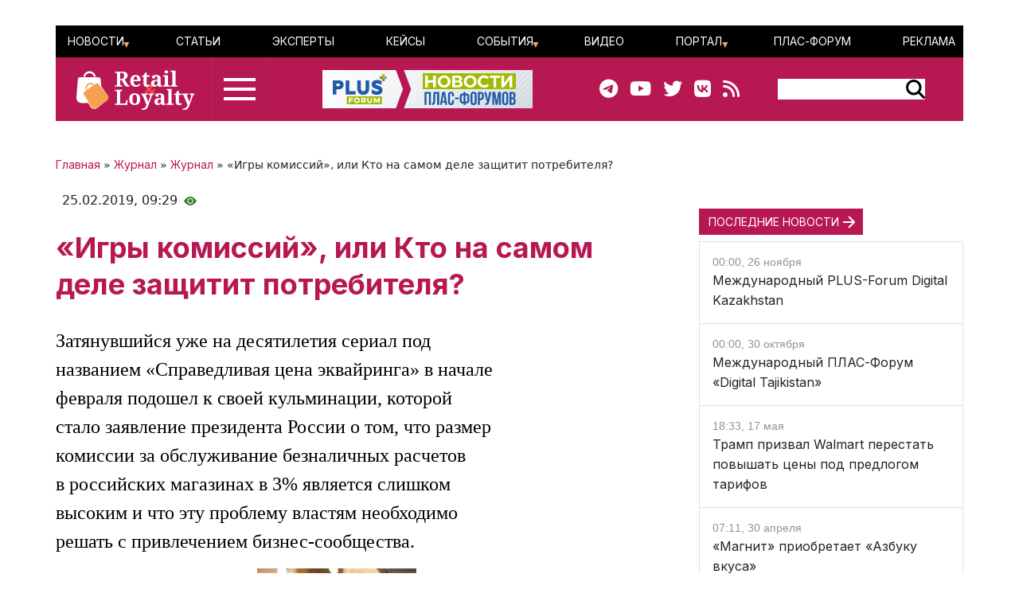

--- FILE ---
content_type: text/html; charset=UTF-8
request_url: https://retail-loyalty.org/journal_retail_loyalty/read_online/art2904531/
body_size: 106011
content:

<!DOCTYPE html>
<html lang="ru">
	<head>
		<meta http-equiv="Content-Type" content="text/html; charset=UTF-8" />
<meta name="description" content="Затянувшийся уже на десятилетия сериал под&lt;br /&gt;
названием «Справедливая цена эквайринга» в начале&lt;br /&gt;
февраля подошел к своей кульминации, которой&lt;br /&gt;
стало заявление президента России о том, что размер&lt;br /&gt;
комиссии за обслуживание безналичных расчетов&lt;br /&gt;
в российских магазинах в 3&#37; является слишком&lt;br /&gt;
высоким и что эту проблему властям необходимо&lt;br /&gt;
решать с привлечением бизнес-сообщества." />
<script data-skip-moving="true">(function(w, d, n) {var cl = "bx-core";var ht = d.documentElement;var htc = ht ? ht.className : undefined;if (htc === undefined || htc.indexOf(cl) !== -1){return;}var ua = n.userAgent;if (/(iPad;)|(iPhone;)/i.test(ua)){cl += " bx-ios";}else if (/Windows/i.test(ua)){cl += ' bx-win';}else if (/Macintosh/i.test(ua)){cl += " bx-mac";}else if (/Linux/i.test(ua) && !/Android/i.test(ua)){cl += " bx-linux";}else if (/Android/i.test(ua)){cl += " bx-android";}cl += (/(ipad|iphone|android|mobile|touch)/i.test(ua) ? " bx-touch" : " bx-no-touch");cl += w.devicePixelRatio && w.devicePixelRatio >= 2? " bx-retina": " bx-no-retina";if (/AppleWebKit/.test(ua)){cl += " bx-chrome";}else if (/Opera/.test(ua)){cl += " bx-opera";}else if (/Firefox/.test(ua)){cl += " bx-firefox";}ht.className = htc ? htc + " " + cl : cl;})(window, document, navigator);</script>


<link href="/bitrix/js/ui/bootstrap5/css/bootstrap.css?1713020992205484" type="text/css"  rel="stylesheet" />
<link href="/bitrix/js/ui/fontawesome4/css/font-awesome.css?1724129945136083" type="text/css"  rel="stylesheet" />
<link href="/bitrix/js/ui/fontawesome4/css/v4-shims.css?172412994541574" type="text/css"  rel="stylesheet" />
<link href="/local/templates/retail_new/components/ituka/news.detail/journal/style.css?1713020958155" type="text/css"  rel="stylesheet" />
<link href="/local/templates/retail_new/components/bitrix/menu/ituka-footer-menu/style.css?1713020958317" type="text/css"  data-template-style="true"  rel="stylesheet" />
<link href="/local/templates/retail_new/styles.css?171302095816944" type="text/css"  data-template-style="true"  rel="stylesheet" />







<title>Материал «Игры комиссий», или Кто на самом деле защитит потребителя?, портал ПЛАС</title>
<meta property="og:url" content="" />
<meta property="og:title" content="«Игры комиссий», или Кто на самом деле защитит потребителя?" />



				
		<meta charset="utf-8" />
		<meta http-equiv="cache-control" content="public">
		<meta http-equiv="Content-Language" content="ru">
		<meta http-equiv="Content-Type" content="text/html; charset=utf-8">
		<meta name="robots" content="index,follow">
	<!--	<meta name="robots" content="noindex,nofollow"> -->
		<meta name="viewport" content="width=device-width, initial-scale=1.0">
		<meta name="Author" content="Retail-loyalty.org">
		<meta name="Copyright" content="Retail-loyalty.org">
		<meta name="Address" content="г. Москва, ул. Кржижановского, д. 29, корп. 5, офис 5204">
		<link rel="publisher" href="https://Retail-Loyalty.org">
		<meta name="zen-verification" content="DTUhAeffvn53N8H5UcOpMH9O37jdlPgse7q2GAUAzzMRNEzYbyLMZXezwctk3lye" />
		
		<meta property="og:locale" content="ru_RU">
		<meta property="og:type" content="article">
		<meta property="fb:app_id" content="257953674358265" />
		<meta property="fb:article_style" content="default">
		<meta name="twitter:card" content="summary">
		<meta name="format-detection" content="telephone=no">
		<meta http-equiv="x-dns-prefetch-control" content="on">

	<!-- favicon -->
		<link type="image/x-icon" href="/favicon.ico" rel="shortcut icon">
		<link type="Image/x-icon" href="/favicon.ico" rel="icon">	
		<link rel="apple-touch-icon" sizes="180x180" href="/apple-touch-icon.png">
		<link rel="icon" type="image/png" sizes="32x32" href="/favicon-32x32.png">
		<link rel="icon" type="image/png" sizes="16x16" href="/favicon-16x16.png">
<!--		<link rel="manifest" href="/local/templates/retail_new/images/icons/site.webmanifest"> -->
		<meta name="msapplication-TileColor" content="#da532c">
		<meta name="theme-color" content="#ffffff">
	<!-- /favicon -->	  

		<!--[if lt IE 9]>
						<![endif]-->
		
						
<!-- Yandex.Metrika counter --> 
 <noscript><div><img src="https://mc.yandex.ru/watch/17123545" style="position:absolute; left:-9999px;" alt="" /></div></noscript> 
<!-- /Yandex.Metrika counter -->

<!--

-->
</head>
<body class="position-relative">

<div id="panel">
	 </div>

<main class="container px-sm-0">
		
<header id="header" class="">
	<div id="top-banner" class="my-3">
    <div class="partner px-0 mb-0 mb-sm-0 mb-md-0 position-relative justify-content-between">
<!--	<div class="position-absolute top-0 start-0 text-white bg-dark">Баннер шапка</div> -->
	<div id="banner-top" class="container px-0 mb-3 d-flex justify-content-center align-items-center w-100" style="/*background:#fd8db680; height:250px;font-size:30px*/">
	<!--AdFox START-->
<!--plusalliance-->
<!--Площадка: retail-loyalty.org / R&L NEW RUS HEADER 1320x250 / R&L NEW RUS HEADER 1320x250-->
<!--Категория: <не задана>-->
<!--Тип баннера: R&L NEW RUS HEADER 1320x250-->
<div id="adfox_169902921272195279"></div>
	</div>
</div>

	</div>
	<div id="header-menu" class="d-none d-lg-flex flex-row justify-content-between align-items-center">
		<div id="top-menu" class="d-flex justify-content-between w-100">
			 <ul id="ituka_main_multilevel" class="top-menu d-flex flex-row justify-content-between align-items-center align-self-stretch w-100">

	

	
						<li class="top-menu-item d-flex align-items-center ">
			<a href="/news/"  class="root-item">Новости</a>
				<ul>
		
	
	

	

	
	
		
							<li><a href="/about/subscribe/">Подписка&nbsp;на&nbsp;новости</a></li>
			
		
	
	

	

			</ul></li>	
	
		
							<li class="top-menu-item d-flex align-items-center "><a href="/articles/"  class="item">Статьи</a></li>
			
		
	
	

	

	
	
		
							<li class="top-menu-item d-flex align-items-center "><a href="/expert-forum/"  class="item">Эксперты</a></li>
			
		
	
	

	

	
	
		
							<li class="top-menu-item d-flex align-items-center "><a href="/lr/"  class="item">Кейсы</a></li>
			
		
	
	

	

	
						<li class="top-menu-item d-flex align-items-center ">
			<a href="/events/"  class="root-item">События</a>
				<ul>
		
	
	

	

	
	
		
							<li><a href="/events/addnew/">Добавить&nbsp;событие</a></li>
			
		
	
	

	

			</ul></li>	
	
		
							<li class="top-menu-item d-flex align-items-center "><a href="/news/video-news/"  class="item">Видео</a></li>
			
		
	
	

	

	
						<li class="top-menu-item d-flex align-items-center ">
			<a href="/about/"  class="root-item">Портал</a>
				<ul>
		
	
	

	

	
	
		
							<li><a href="/about/">О&nbsp;Портале</a></li>
			
		
	
	

	

	
	
		
							<li class="item-selected"><a href="/journal_retail_loyalty/read_online/">Архив&nbsp;журнала</a></li>
			
		
	
	

	

	
	
		
							<li><a href="/about/subscribe/">Подписаться&nbsp;на&nbsp;новости</a></li>
			
		
	
	

	

			</ul></li>	
	
		
							<li class="top-menu-item d-flex align-items-center "><a href="https://plus-forum.com" target='_blank' class="item">ПЛАС-Форум</a></li>
			
		
	
	

	

	
	
		
							<li class="top-menu-item d-flex align-items-center "><a href="/razmeschenie/"  class="item">Реклама</a></li>
			
		
	
	


</ul>
<div class="menu-clear-left"></div>
		</div>
	</div>
	<div id="header-middle" class="d-flex flex-row justify-content-between ps-0 pe-5">
		<div class="d-flex flex-row">
			<a href="/" class="d-flex align-items-center ms-3 me-3">
				<img src="/local/templates/retail_new/images/RL_logo_NEW.svg">
<!--				<img src="/local/templates/retail_new/images/RL-NY.png">-->
			</a>
			<div id="burger" data-bs-toggle="modal" data-bs-target="#menuModal" class="d-flex flex-column justify-content-center"><div id="humburger" class="d-flex flex-column align-items-center humburger ">
  <div class="burger-stripe top-burger"></div>
  <div class="burger-stripe middle-burger"></div>
  <div class="burger-stripe bottom-burger"></div>
</div>	
</div>
		</div>
		<a href="/" class="d-none d-lg-flex align-items-center">
			<img src="/local/templates/retail_new/images/rl-forum-news.png">
		</a>
		<div id="" class="d-none d-sm-flex  flex-row justify-content-between align-items-center">
			<div id="main-header_soc" class="d-none d-md-flex flex-row align-items-center pe-5">
				<a class="header_soc" href="https://t.me/retailloyaltyjournal" target="_blank"><i class="fa fa-telegram" data-fa-transform="shrink-6 " data-fa-mask="fas fa-circle"></i></a>
				<a class="header_soc" href="https://www.youtube.com/user/PLUSforums" target="_blank"><i class="fa fa-youtube on fa-circle"></i></a>
				<a class="header_soc" href="https://twitter.com/Retail_Loyalty_" target="_blank"><i class="fa fa-twitter on fa-circle" data-fa-transform="shrink-8 " data-fa-mask="fas fa-circle"></i></a>
				<a class="header_soc" href="https://vk.com/retailloyalty_org" target="_blank"><i class="fab fa-vk" data-fa-transform="shrink-6" data-fa-mask="fas fa-circle"></i></a>
				<a class="header_soc" href="/news/rss/" target="_blank"><i class="fas fa-rss" data-fa-transform="shrink-9 " data-fa-mask="fas fa-circle"></i></a>
			</div>
			<div id="search-block" class="">
                <div class="search-form">
<form action="/search/index.php">
	<div id="header-serach-form" class="d-flex flex-row align-items-center">
			<div class="search-text">
									<input type="text" name="q" value="" size="15" maxlength="50" class="bg-white border border-0" />
							</div>
			<div class="search-button d-flex flex-row align-content-stretch align-items-center">
				<input name="s" type="image"  src="/local/templates/retail_new/images/search-glass.svg" />
			</div>
	</div>
</form>
</div>			</div>
		</div>
	</div>
	<div id="sub-menu" class="d-flex flex-row justify-content-between align-items-center">
    	
	</div>
	
</header><div class="row position-relative px-0 px-sm-0 mx-0">
	<div id="main-section" class="main-section col-12 col-md-8 px-0 ps-md-0 pe-md-2 pe-xl-5">
		  

<div id="news-article" class="news-detail news-article" itemscope itemtype="https://schema.org/Article">
<article id="article" class="main-article">
		<div id="breadcrumb-line" class="d-flex justify-content-start align-items-center mb-4">
			<div class="news-line-breadcrumb" itemscope itemtype="https://schema.org/BreadcrumbList">
				<span itemprop="itemListElement" itemscope itemtype="https://schema.org/ListItem"><a href="/" title="Главная" itemprop="item"><span itemprop="name">Главная</span></a><meta itemprop="position" content="1" /></span> » 
				<span itemprop="itemListElement" itemscope itemtype="https://schema.org/ListItem"><a href="/journal_retail_loyalty/read_online/" title="Журнал" itemprop="item"><span itemprop="name">Журнал</span></a><meta itemprop="position" content="2" /></span> » 
				<span itemprop="itemListElement" itemscope itemtype="https://schema.org/ListItem"><a href="/journal_retail_loyalty/read_online/" title="Журнал" itemprop="item"><span itemprop="name">Журнал</span></a><meta itemprop="position" content="3" /></span> » 
				«Игры комиссий», или Кто на самом деле защитит потребителя?			</div>
		</div>
		<div id="time-line" class="d-flex justify-content-start align-items-center mb-4">	
			<div class="news-line-datetime px-2" id="bx_3401839432_">
				<span class="news-line-date">
					25.02.2019,				</span>
				<span class="news-line-time">
				09:29				</span>	
			</div>
			<div class="eye-count d-flex align-items-center">
				<img src="/local/templates/retail_new/images/eye-count.png" alt="Количество просмотров" title="Количество просмотров">
				<span class="ms-2"></span>
			</div>
		</div>


		<h1 class="page-header" itemprop="headline name">«Игры комиссий», или Кто на самом деле защитит потребителя?</h1>
		<span itemprop="articleBody">
		<div id="news-line-preview" class="mb-3">
				Затянувшийся уже на десятилетия сериал под<br />
названием «Справедливая цена эквайринга» в начале<br />
февраля подошел к своей кульминации, которой<br />
стало заявление президента России о том, что размер<br />
комиссии за обслуживание безналичных расчетов<br />
в российских магазинах в 3&#37; является слишком<br />
высоким и что эту проблему властям необходимо<br />
решать с привлечением бизнес-сообщества.		</div>
	


		<div class="picture-block d-flex flex-column justify-content-center align-items-center mb-3 w-100">
			<figure class="" itemscope itemtype="https://schema.org/ImageObject">
		
		<img
			class="detail_picture align-self-center"
			style="max-width: 100%;"
			border="0"
			src="/upload/iblock/802/u8rjrm8apdvapkqvslxw9e83w0y5nm0y.jpg"
			width=""
			height=""
			alt="«Игры комиссий», или Кто на самом деле защитит потребителя?"
			title="«Игры комиссий», или Кто на самом деле защитит потребителя?"
				itemprop="contentUrl"
				/>
			<figcaption class="detail_picture_copyright mt-2"><span itemprop="description">Фото: </span></figcaption>
			</figure>
		</div>
	

	<div id="news-line-soc-block" class="d-flex justify-content-center my-5">
			</div>
	
		<div id="news-line-detail" class="news-line-detail">

		
			<!DOCTYPE html PUBLIC "-//W3C//DTD HTML 4.0 Transitional//EN" "http://www.w3.org/TR/REC-html40/loose.dtd">
<?xml encoding="utf-8" ?><html><body><table width="200" cellspacing="1" cellpadding="5" border="0" align="right"> 
  <tbody> 
    <tr><td style="border-image: none 100% / 1 / 0 stretch;"><img src="/upload/articles/2904531/1_2.jpg" title=" - &#1088;&#1080;&#1089;.1" alt=" - &#1088;&#1080;&#1089;.1"></td></tr>
   	 </tbody>
 </table>
 
<p><b>&#1047;&#1072;&#1090;&#1103;&#1085;&#1091;&#1074;&#1096;&#1080;&#1081;&#1089;&#1103; &#1091;&#1078;&#1077; &#1085;&#1072; &#1076;&#1077;&#1089;&#1103;&#1090;&#1080;&#1083;&#1077;&#1090;&#1080;&#1103; &#1089;&#1077;&#1088;&#1080;&#1072;&#1083; &#1087;&#1086;&#1076; &#1085;&#1072;&#1079;&#1074;&#1072;&#1085;&#1080;&#1077;&#1084; &laquo;&#1057;&#1087;&#1088;&#1072;&#1074;&#1077;&#1076;&#1083;&#1080;&#1074;&#1072;&#1103; &#1094;&#1077;&#1085;&#1072; &#1101;&#1082;&#1074;&#1072;&#1081;&#1088;&#1080;&#1085;&#1075;&#1072;&raquo; &#1074; &#1085;&#1072;&#1095;&#1072;&#1083;&#1077; &#1092;&#1077;&#1074;&#1088;&#1072;&#1083;&#1103; &#1087;&#1086;&#1076;&#1086;&#1096;&#1077;&#1083; &#1082; &#1089;&#1074;&#1086;&#1077;&#1081; &#1082;&#1091;&#1083;&#1100;&#1084;&#1080;&#1085;&#1072;&#1094;&#1080;&#1080;, &#1082;&#1086;&#1090;&#1086;&#1088;&#1086;&#1081; &#1089;&#1090;&#1072;&#1083;&#1086; &#1079;&#1072;&#1103;&#1074;&#1083;&#1077;&#1085;&#1080;&#1077; &#1087;&#1088;&#1077;&#1079;&#1080;&#1076;&#1077;&#1085;&#1090;&#1072; &#1056;&#1086;&#1089;&#1089;&#1080;&#1080; &#1086; &#1090;&#1086;&#1084;, &#1095;&#1090;&#1086; &#1088;&#1072;&#1079;&#1084;&#1077;&#1088; &#1082;&#1086;&#1084;&#1080;&#1089;&#1089;&#1080;&#1080; &#1079;&#1072; &#1086;&#1073;&#1089;&#1083;&#1091;&#1078;&#1080;&#1074;&#1072;&#1085;&#1080;&#1077; &#1073;&#1077;&#1079;&#1085;&#1072;&#1083;&#1080;&#1095;&#1085;&#1099;&#1093; &#1088;&#1072;&#1089;&#1095;&#1077;&#1090;&#1086;&#1074; &#1074; &#1088;&#1086;&#1089;&#1089;&#1080;&#1081;&#1089;&#1082;&#1080;&#1093; &#1084;&#1072;&#1075;&#1072;&#1079;&#1080;&#1085;&#1072;&#1093; &#1074; 3% &#1103;&#1074;&#1083;&#1103;&#1077;&#1090;&#1089;&#1103; &#1089;&#1083;&#1080;&#1096;&#1082;&#1086;&#1084; &#1074;&#1099;&#1089;&#1086;&#1082;&#1080;&#1084; &#1080; &#1095;&#1090;&#1086; &#1101;&#1090;&#1091; &#1087;&#1088;&#1086;&#1073;&#1083;&#1077;&#1084;&#1091; &#1074;&#1083;&#1072;&#1089;&#1090;&#1103;&#1084; &#1085;&#1077;&#1086;&#1073;&#1093;&#1086;&#1076;&#1080;&#1084;&#1086; &#1088;&#1077;&#1096;&#1072;&#1090;&#1100; &#1089; &#1087;&#1088;&#1080;&#1074;&#1083;&#1077;&#1095;&#1077;&#1085;&#1080;&#1077;&#1084; &#1073;&#1080;&#1079;&#1085;&#1077;&#1089;-&#1089;&#1086;&#1086;&#1073;&#1097;&#1077;&#1089;&#1090;&#1074;&#1072;.</b></p>
 
<p> &#1042;&#1087;&#1088;&#1086;&#1095;&#1077;&#1084;, &#1101;&#1090;&#1086; &#1085;&#1077; &#1086;&#1079;&#1085;&#1072;&#1095;&#1072;&#1077;&#1090;, &#1095;&#1090;&#1086; &#1088;&#1072;&#1079;&#1074;&#1103;&#1079;&#1082;&#1072; &#1073;&#1083;&#1080;&#1079;&#1082;&#1072;: &#1087;&#1086; &#1079;&#1072;&#1082;&#1086;&#1085;&#1072;&#1084; &#1078;&#1072;&#1085;&#1088;&#1072; &#1091;&#1095;&#1072;&#1089;&#1090;&#1085;&#1080;&#1082;&#1072;&#1084; &#1088;&#1099;&#1085;&#1082;&#1072; &#1087;&#1088;&#1077;&#1076;&#1089;&#1090;&#1086;&#1080;&#1090; &#1087;&#1077;&#1088;&#1077;&#1078;&#1080;&#1090;&#1100; &#1084;&#1085;&#1086;&#1078;&#1077;&#1089;&#1090;&#1074;&#1086; &#1091;&#1074;&#1083;&#1077;&#1082;&#1072;&#1090;&#1077;&#1083;&#1100;&#1085;&#1099;&#1093; &#1080; &#1085;&#1077;&#1087;&#1088;&#1077;&#1076;&#1089;&#1082;&#1072;&#1079;&#1091;&#1077;&#1084;&#1099;&#1093; &#1087;&#1086;&#1074;&#1086;&#1088;&#1086;&#1090;&#1086;&#1074; &#1089;&#1102;&#1078;&#1077;&#1090;&#1072; &#1080; &#1087;&#1088;&#1080;&#1081;&#1090;&#1080; &#1082; &#1092;&#1080;&#1085;&#1072;&#1083;&#1091; &#1089; &#1089;&#1086;&#1074;&#1089;&#1077;&#1084; &#1080;&#1085;&#1099;&#1084;&#1080; &#1087;&#1088;&#1077;&#1076;&#1089;&#1090;&#1072;&#1074;&#1083;&#1077;&#1085;&#1080;&#1103;&#1084;&#1080; &#1086; &laquo;&#1089;&#1095;&#1072;&#1089;&#1090;&#1083;&#1080;&#1074;&#1086;&#1084;&raquo; &#1076;&#1083;&#1103; &#1089;&#1077;&#1073;&#1103; &#1080;&#1089;&#1093;&#1086;&#1076;&#1077;. &#1042; &#1089;&#1083;&#1077;&#1076;&#1091;&#1102;&#1097;&#1077;&#1084; &#1085;&#1086;&#1084;&#1077;&#1088;&#1077; &#1078;&#1091;&#1088;&#1085;&#1072;&#1083;&#1072; &#1084;&#1099; &#1087;&#1083;&#1072;&#1085;&#1080;&#1088;&#1091;&#1077;&#1084; &#1087;&#1088;&#1077;&#1076;&#1083;&#1086;&#1078;&#1080;&#1090;&#1100; &#1074;&#1072;&#1096;&#1077;&#1084;&#1091; &#1074;&#1085;&#1080;&#1084;&#1072;&#1085;&#1080;&#1102; &laquo;&#1050;&#1088;&#1091;&#1075;&#1083;&#1099;&#1081; &#1089;&#1090;&#1086;&#1083;&raquo; &#1089; &#1091;&#1095;&#1072;&#1089;&#1090;&#1080;&#1077;&#1084; &#1101;&#1082;&#1089;&#1087;&#1077;&#1088;&#1090;&#1086;&#1074; &#1088;&#1099;&#1085;&#1082;&#1072; &#1086;&#1090;&#1085;&#1086;&#1089;&#1080;&#1090;&#1077;&#1083;&#1100;&#1085;&#1086; &#1087;&#1077;&#1088;&#1089;&#1087;&#1077;&#1082;&#1090;&#1080;&#1074;, &#1087;&#1083;&#1102;&#1089;&#1086;&#1074; &#1080; &#1084;&#1080;&#1085;&#1091;&#1089;&#1086;&#1074; &#1089;&#1085;&#1080;&#1078;&#1077;&#1085;&#1080;&#1103; &#1101;&#1082;&#1074;&#1072;&#1081;&#1088;&#1080;&#1085;&#1075;&#1086;&#1074;&#1099;&#1093; &#1090;&#1072;&#1088;&#1080;&#1092;&#1086;&#1074; &#1076;&#1083;&#1103; &#1088;&#1080;&#1090;&#1077;&#1081;&#1083;&#1072;, &#1072; &#1087;&#1086;&#1082;&#1072; &#1087;&#1086;&#1087;&#1088;&#1086;&#1073;&#1091;&#1077;&#1084; &#1082;&#1088;&#1072;&#1090;&#1082;&#1086; &ndash; &#1080; &#1072;&#1073;&#1089;&#1086;&#1083;&#1102;&#1090;&#1085;&#1086; &#1086;&#1073;&#1098;&#1077;&#1082;&#1090;&#1080;&#1074;&#1085;&#1086; &#1080; &#1073;&#1077;&#1089;&#1089;&#1090;&#1088;&#1072;&#1089;&#1090;&#1085;&#1086; &ndash; &#1086;&#1095;&#1077;&#1088;&#1090;&#1080;&#1090;&#1100; &#1087;&#1086;&#1079;&#1080;&#1094;&#1080;&#1102; &#1079;&#1072;&#1080;&#1085;&#1090;&#1077;&#1088;&#1077;&#1089;&#1086;&#1074;&#1072;&#1085;&#1085;&#1099;&#1093; &#1089;&#1090;&#1086;&#1088;&#1086;&#1085;. </p>
 
<p><b>&#1056;&#1080;&#1090;&#1077;&#1081;&#1083;&#1077;&#1088;&#1099; &#1074; &#1087;&#1086;&#1080;&#1089;&#1082;&#1072;&#1093; &#1089;&#1087;&#1088;&#1072;&#1074;&#1077;&#1076;&#1083;&#1080;&#1074;&#1086;&#1089;&#1090;&#1080;&hellip; </b></p>
 
<p>&#1053;&#1072;&#1080;&#1073;&#1086;&#1083;&#1077;&#1077; &#1086;&#1076;&#1085;&#1086;&#1079;&#1085;&#1072;&#1095;&#1085;&#1099;&#1084; &#1074;&#1099;&#1075;&#1083;&#1103;&#1076;&#1080;&#1090; &#1084;&#1085;&#1077;&#1085;&#1080;&#1077; &#1087;&#1088;&#1077;&#1076;&#1089;&#1090;&#1072;&#1074;&#1080;&#1090;&#1077;&#1083;&#1077;&#1081; &#1090;&#1086;&#1088;&#1075;&#1086;&#1074;&#1099;&#1093; &#1089;&#1077;&#1090;&#1077;&#1081;: &#1090;&#1072;&#1082;, &#1087;&#1088;&#1077;&#1076;&#1089;&#1077;&#1076;&#1072;&#1090;&#1077;&#1083;&#1100; &#1087;&#1088;&#1077;&#1079;&#1080;&#1076;&#1080;&#1091;&#1084;&#1072; &#1040;&#1050;&#1054;&#1056;&#1058; &#1057;&#1077;&#1088;&#1075;&#1077;&#1081; &#1041;&#1077;&#1083;&#1103;&#1082;&#1086;&#1074; &#1087;&#1086;&#1083;&#1072;&#1075;&#1072;&#1077;&#1090;, &#1095;&#1090;&#1086; &laquo;&#1089;&#1087;&#1088;&#1072;&#1074;&#1077;&#1076;&#1083;&#1080;&#1074;&#1099;&#1081;&raquo; &#1091;&#1088;&#1086;&#1074;&#1077;&#1085;&#1100; &#1101;&#1082;&#1074;&#1072;&#1081;&#1088;&#1080;&#1085;&#1075;&#1072; &#1076;&#1083;&#1103; &#1090;&#1086;&#1088;&#1075;&#1086;&#1074;&#1099;&#1093; &#1089;&#1077;&#1090;&#1077;&#1081; &ndash; &#1076;&#1086; 1% &#1080; &#1085;&#1080;&#1078;&#1077; &#1080; &#1095;&#1090;&#1086; &#1082;&#1086;&#1084;&#1080;&#1089;&#1089;&#1080;&#1103; &#1087;&#1088;&#1080; &#1088;&#1072;&#1089;&#1095;&#1077;&#1090;&#1072;&#1093; &#1082;&#1072;&#1088;&#1090;&#1086;&#1081; &#1076;&#1086;&#1083;&#1078;&#1085;&#1072; &#1073;&#1099;&#1090;&#1100; &#1086;&#1076;&#1080;&#1085;&#1072;&#1082;&#1086;&#1074;&#1086;&#1081; &#1076;&#1083;&#1103; &#1074;&#1089;&#1077;&#1093; &#1075;&#1088;&#1091;&#1087;&#1087; &#1090;&#1086;&#1074;&#1072;&#1088;&#1086;&#1074;. &#1054;&#1073;&#1086;&#1089;&#1085;&#1086;&#1074;&#1099;&#1074;&#1072;&#1077;&#1090; &#1089;&#1074;&#1086;&#1102; &#1087;&#1086;&#1079;&#1080;&#1094;&#1080;&#1102; &#1101;&#1082;&#1089;&#1087;&#1077;&#1088;&#1090; &#1090;&#1077;&#1084;, &#1095;&#1090;&#1086; &#1086;&#1073;&#1089;&#1083;&#1091;&#1078;&#1080;&#1074;&#1072;&#1085;&#1080;&#1077; &#1086;&#1087;&#1077;&#1088;&#1072;&#1094;&#1080;&#1081;, &#1089;&#1074;&#1103;&#1079;&#1072;&#1085;&#1085;&#1099;&#1093; &#1089; &#1073;&#1077;&#1079;&#1085;&#1072;&#1083;&#1080;&#1095;&#1085;&#1099;&#1084; &#1088;&#1072;&#1089;&#1095;&#1077;&#1090;&#1086;&#1084;, &#1103;&#1074;&#1083;&#1103;&#1077;&#1090;&#1089;&#1103; &#1090;&#1080;&#1087;&#1086;&#1074;&#1086;&#1081; &#1091;&#1089;&#1083;&#1091;&#1075;&#1086;&#1081;. &#1057; &#1085;&#1080;&#1084; &#1089;&#1086;&#1075;&#1083;&#1072;&#1089;&#1077;&#1085; &#1080; &#1074;&#1080;&#1094;&#1077;-&#1087;&#1088;&#1077;&#1079;&#1080;&#1076;&#1077;&#1085;&#1090; &#1087;&#1086; &#1074;&#1085;&#1077;&#1096;&#1085;&#1077;&#1081; &#1082;&#1086;&#1088;&#1087;&#1086;&#1088;&#1072;&#1090;&#1080;&#1074;&#1085;&#1086;&#1081; &#1087;&#1086;&#1083;&#1080;&#1090;&#1080;&#1082;&#1077; &#1052;&#1045;&#1058;&#1056;&#1054; &#1040;&#1043; &#1040;&#1083;&#1077;&#1082;&#1089;&#1077;&#1081; &#1043;&#1088;&#1080;&#1075;&#1086;&#1088;&#1100;&#1077;&#1074;, &#1091;&#1090;&#1074;&#1077;&#1088;&#1078;&#1076;&#1072;&#1103;, &#1095;&#1090;&#1086; &#1091;&#1088;&#1086;&#1074;&#1077;&#1085;&#1100; &#1082;&#1086;&#1084;&#1080;&#1089;&#1089;&#1080;&#1080; &#1074; &#1045;&#1074;&#1088;&#1086;&#1087;&#1077; &#1087;&#1088;&#1080; &#1088;&#1072;&#1089;&#1095;&#1077;&#1090;&#1072;&#1093; &#1079;&#1072; &#1090;&#1086;&#1074;&#1072;&#1088;&#1099; &#1082;&#1072;&#1088;&#1090;&#1072;&#1084;&#1080; &#1074; 0,2% &#1103;&#1074;&#1083;&#1103;&#1077;&#1090;&#1089;&#1103; &laquo;&#1089;&#1087;&#1088;&#1072;&#1074;&#1077;&#1076;&#1083;&#1080;&#1074;&#1099;&#1084;&raquo; &#1080; &#1076;&#1083;&#1103; &#1086;&#1090;&#1077;&#1095;&#1077;&#1089;&#1090;&#1074;&#1077;&#1085;&#1085;&#1086;&#1081; &#1090;&#1086;&#1088;&#1075;&#1086;&#1074;&#1083;&#1080;. (&#1053;&#1072;&#1087;&#1086;&#1084;&#1085;&#1080;&#1084;, &#1095;&#1090;&#1086; &#1085;&#1072; &#1089;&#1077;&#1075;&#1086;&#1076;&#1085;&#1103;&#1096;&#1085;&#1080;&#1081; &#1076;&#1077;&#1085;&#1100; &#1074; &#1056;&#1086;&#1089;&#1089;&#1080;&#1080; &#1076;&#1077;&#1081;&#1089;&#1090;&#1074;&#1091;&#1102;&#1090; &#1088;&#1072;&#1079;&#1085;&#1099;&#1077; &#1089;&#1090;&#1072;&#1074;&#1082;&#1080; &#1084;&#1077;&#1078;&#1073;&#1072;&#1085;&#1082;&#1086;&#1074;&#1089;&#1082;&#1086;&#1081; &#1082;&#1086;&#1084;&#1080;&#1089;&#1089;&#1080;&#1080; &#1076;&#1083;&#1103; &#1088;&#1072;&#1079;&#1085;&#1099;&#1093; &#1090;&#1086;&#1088;&#1075;&#1086;&#1074;&#1099;&#1093; &#1082;&#1072;&#1090;&#1077;&#1075;&#1086;&#1088;&#1080;&#1081;. &#1053;&#1072; &#1087;&#1088;&#1086;&#1076;&#1086;&#1074;&#1086;&#1083;&#1100;&#1089;&#1090;&#1074;&#1077;&#1085;&#1085;&#1099;&#1077; &#1090;&#1086;&#1074;&#1072;&#1088;&#1099; &#1086;&#1085;&#1072; &#1091;&#1089;&#1090;&#1072;&#1085;&#1086;&#1074;&#1083;&#1077;&#1085;&#1072; &#1085;&#1072; &#1091;&#1088;&#1086;&#1074;&#1085;&#1077; 1,3%, &#1087;&#1088;&#1080; &#1086;&#1087;&#1083;&#1072;&#1090;&#1077; &#1079;&#1072;&#1087;&#1088;&#1072;&#1074;&#1082;&#1080; &#1085;&#1072; &#1040;&#1047;&#1057; &ndash; 1,2%, &#1087;&#1088;&#1080; &#1086;&#1087;&#1083;&#1072;&#1090;&#1077; &#1091;&#1089;&#1083;&#1091;&#1075; &#1090;&#1091;&#1088;&#1072;&#1075;&#1077;&#1085;&#1090;&#1089;&#1090;&#1074; &ndash; 1%, &#1087;&#1088;&#1080; &#1088;&#1077;&#1072;&#1083;&#1080;&#1079;&#1072;&#1094;&#1080;&#1080; &#1085;&#1077;&#1087;&#1088;&#1086;&#1076;&#1086;&#1074;&#1086;&#1083;&#1100;&#1089;&#1090;&#1074;&#1077;&#1085;&#1085;&#1099;&#1093; &#1090;&#1086;&#1074;&#1072;&#1088;&#1086;&#1074; &ndash; 1,6%.) &#1055;&#1088;&#1080; &#1101;&#1090;&#1086;&#1084; &#1095;&#1072;&#1089;&#1090;&#1100; &#1082;&#1088;&#1091;&#1087;&#1085;&#1099;&#1093; &#1090;&#1086;&#1088;&#1075;&#1086;&#1074;&#1099;&#1093; &#1089;&#1077;&#1090;&#1077;&#1081; &#1074;&#1086;&#1086;&#1073;&#1097;&#1077; &#1082;&#1088;&#1080;&#1074;&#1103;&#1090; &#1076;&#1091;&#1096;&#1086;&#1081; &ndash; &#1086;&#1085;&#1080; &#1085;&#1077; &#1090;&#1086;&#1083;&#1100;&#1082;&#1086; &#1086;&#1073;&#1089;&#1083;&#1091;&#1078;&#1080;&#1074;&#1072;&#1102;&#1090;&#1089;&#1103; &#1074; &#1088;&#1072;&#1084;&#1082;&#1072;&#1093; &#1087;&#1088;&#1103;&#1084;&#1086;&#1075;&#1086; &#1101;&#1082;&#1074;&#1072;&#1081;&#1088;&#1080;&#1085;&#1075;&#1072;, &#1085;&#1086; &#1080; &#1089;&#1072;&#1084; &#1088;&#1072;&#1079;&#1084;&#1077;&#1088; &#1101;&#1082;&#1074;&#1072;&#1081;&#1088;&#1080;&#1085;&#1075;&#1086;&#1074;&#1086;&#1081; &#1082;&#1086;&#1084;&#1080;&#1089;&#1089;&#1080;&#1080; &#1076;&#1083;&#1103; &#1085;&#1080;&#1093; &#1089;&#1086;&#1089;&#1090;&#1072;&#1074;&#1083;&#1103;&#1077;&#1090; &#1074;&#1077;&#1083;&#1080;&#1095;&#1080;&#1085;&#1099; &#1079;&#1085;&#1072;&#1095;&#1080;&#1090;&#1077;&#1083;&#1100;&#1085;&#1086; &#1085;&#1080;&#1078;&#1077; &#1086;&#1076;&#1085;&#1086;&#1075;&#1086; &#1087;&#1088;&#1086;&#1094;&#1077;&#1085;&#1090;&#1072;. </p>
 
<p>&#1042; &#1082;&#1086;&#1085;&#1094;&#1077; &#1103;&#1085;&#1074;&#1072;&#1088;&#1103; &#1082; &#1090;&#1088;&#1077;&#1073;&#1086;&#1074;&#1072;&#1085;&#1080;&#1103;&#1084; &#1040;&#1050;&#1054;&#1056;&#1058; &#1087;&#1088;&#1080;&#1089;&#1086;&#1077;&#1076;&#1080;&#1085;&#1080;&#1083;&#1072;&#1089;&#1100; &#1080; &#1040;&#1050;&#1048;&#1058;, &#1086;&#1090;&#1087;&#1088;&#1072;&#1074;&#1080;&#1074; &#1087;&#1080;&#1089;&#1100;&#1084;&#1086; &#1085;&#1072; &#1080;&#1084;&#1103; &#1079;&#1072;&#1084;&#1075;&#1083;&#1072;&#1074;&#1099; &#1060;&#1040;&#1057; &#1040;&#1085;&#1076;&#1088;&#1077;&#1103; &#1050;&#1072;&#1096;&#1077;&#1074;&#1072;&#1088;&#1086;&#1074;&#1072; &#1089; &#1079;&#1072;&#1103;&#1074;&#1083;&#1077;&#1085;&#1080;&#1077;&#1084; &#1086; &#1085;&#1077;&#1086;&#1073;&#1093;&#1086;&#1076;&#1080;&#1084;&#1086;&#1089;&#1090;&#1080; &#1089;&#1085;&#1080;&#1079;&#1080;&#1090;&#1100; &#1084;&#1072;&#1082;&#1089;&#1080;&#1084;&#1072;&#1083;&#1100;&#1085;&#1091;&#1102; &#1074;&#1077;&#1083;&#1080;&#1095;&#1080;&#1085;&#1091; &#1090;&#1072;&#1088;&#1080;&#1092;&#1072; &#1101;&#1082;&#1074;&#1072;&#1081;&#1088;&#1080;&#1085;&#1075;&#1072; &#1074; &#1056;&#1086;&#1089;&#1089;&#1080;&#1080; &#1085;&#1080;&#1078;&#1077; &#1077;&#1074;&#1088;&#1086;&#1087;&#1077;&#1081;&#1089;&#1082;&#1086;&#1075;&#1086; &#1091;&#1088;&#1086;&#1074;&#1085;&#1103; &ndash; &#1076;&#1086; 0,2% &#1086;&#1090; &#1089;&#1090;&#1086;&#1080;&#1084;&#1086;&#1089;&#1090;&#1080; &#1090;&#1088;&#1072;&#1085;&#1079;&#1072;&#1082;&#1094;&#1080;&#1080; &#1076;&#1083;&#1103; &#1076;&#1077;&#1073;&#1077;&#1090;&#1086;&#1074;&#1099;&#1093; &#1082;&#1072;&#1088;&#1090; &#1080; 0,3% &#1076;&#1083;&#1103; &#1082;&#1088;&#1077;&#1076;&#1080;&#1090;&#1085;&#1099;&#1093; &#1082;&#1072;&#1088;&#1090;. </p>
 
<p>&#1056;&#1080;&#1090;&#1077;&#1081;&#1083;&#1077;&#1088;&#1099; &#1074; &#1086;&#1076;&#1080;&#1085; &#1075;&#1086;&#1083;&#1086;&#1089; &#1091;&#1090;&#1074;&#1077;&#1088;&#1078;&#1076;&#1072;&#1102;&#1090;, &#1095;&#1090;&#1086; &#1089;&#1085;&#1080;&#1078;&#1077;&#1085;&#1080;&#1077; &#1090;&#1072;&#1088;&#1080;&#1092;&#1072; &#1085;&#1072; &#1101;&#1082;&#1074;&#1072;&#1081;&#1088;&#1080;&#1085;&#1075; &#1085;&#1077; &#1087;&#1086;&#1074;&#1083;&#1077;&#1095;&#1077;&#1090; &#1080;&#1079;&#1084;&#1077;&#1085;&#1077;&#1085;&#1080;&#1081; &#1094;&#1077;&#1085;&#1086;&#1074;&#1086;&#1081; &#1087;&#1086;&#1083;&#1080;&#1090;&#1080;&#1082;&#1080; &#1058;&#1057;&#1055;. &#1055;&#1088;&#1080; &#1101;&#1090;&#1086;&#1084; &#1086;&#1085;&#1080; &#1089;&#1089;&#1099;&#1083;&#1072;&#1102;&#1090;&#1089;&#1103; &#1085;&#1072; &#1086;&#1087;&#1099;&#1090; &#1045;&#1074;&#1088;&#1086;&#1087;&#1099;, &#1075;&#1076;&#1077; &#1088;&#1072;&#1079;&#1084;&#1077;&#1088; &#1090;&#1086;&#1088;&#1075;&#1086;&#1074;&#1086;&#1081; &#1091;&#1089;&#1090;&#1091;&#1087;&#1082;&#1080; &#1079;&#1072;&#1082;&#1088;&#1077;&#1087;&#1083;&#1077;&#1085; &#1085;&#1072; &#1079;&#1072;&#1082;&#1086;&#1085;&#1086;&#1076;&#1072;&#1090;&#1077;&#1083;&#1100;&#1085;&#1086;&#1084; &#1091;&#1088;&#1086;&#1074;&#1085;&#1077; &ndash; 0,2&ndash;0,3%. &#1055;&#1088;&#1072;&#1074;&#1076;&#1072;, &#1082;&#1072;&#1082; &#1087;&#1086;&#1083;&#1072;&#1075;&#1072;&#1102;&#1090; &#1085;&#1072;&#1096;&#1080; &#1101;&#1082;&#1089;&#1087;&#1077;&#1088;&#1090;&#1099;, &#1079;&#1072; &#1082;&#1072;&#1076;&#1088;&#1086;&#1084; &#1086;&#1089;&#1090;&#1072;&#1077;&#1090;&#1089;&#1103; &#1088;&#1072;&#1079;&#1085;&#1080;&#1094;&#1072; &#1074; &#1073;&#1080;&#1079;&#1085;&#1077;&#1089;-&#1084;&#1086;&#1076;&#1077;&#1083;&#1103;&#1093;: &#1077;&#1074;&#1088;&#1086;&#1087;&#1077;&#1081;&#1089;&#1082;&#1080;&#1077; &#1058;&#1057;&#1055; &#1085;&#1077;&#1089;&#1091;&#1090; &#1085;&#1072; &#1089;&#1077;&#1073;&#1077; &#1088;&#1072;&#1089;&#1093;&#1086;&#1076;&#1099; &#1087;&#1086; &#1087;&#1086;&#1076;&#1076;&#1077;&#1088;&#1078;&#1082;&#1077; &#1101;&#1082;&#1074;&#1072;&#1081;&#1088;&#1080;&#1085;&#1075;&#1086;&#1074;&#1086;&#1081; &#1089;&#1077;&#1090;&#1080;, &#1087;&#1088;&#1080;&#1086;&#1073;&#1088;&#1077;&#1090;&#1077;&#1085;&#1080;&#1102; &#1089;&#1086;&#1086;&#1090;&#1074;&#1077;&#1090;&#1089;&#1090;&#1074;&#1091;&#1102;&#1097;&#1077;&#1075;&#1086; &#1086;&#1073;&#1086;&#1088;&#1091;&#1076;&#1086;&#1074;&#1072;&#1085;&#1080;&#1103;, &#1077;&#1075;&#1086; &#1079;&#1072;&#1084;&#1077;&#1085;&#1077;, &#1088;&#1077;&#1084;&#1086;&#1085;&#1090;&#1091;, &#1086;&#1073;&#1091;&#1095;&#1077;&#1085;&#1080;&#1102; &#1087;&#1077;&#1088;&#1089;&#1086;&#1085;&#1072;&#1083;&#1072; &#1080; &#1090;. &#1076;., &#1080; &#1089;&#1090;&#1086;&#1080;&#1084;&#1086;&#1089;&#1090;&#1100; &#1090;&#1072;&#1082;&#1080;&#1093; &#1091;&#1089;&#1083;&#1091;&#1075; &#1076;&#1083;&#1103; &#1084;&#1072;&#1083;&#1086;&#1075;&#1086; &#1080; &#1084;&#1080;&#1082;&#1088;&#1086;&#1073;&#1080;&#1079;&#1085;&#1077;&#1089;&#1072; &#1089;&#1086;&#1087;&#1086;&#1089;&#1090;&#1072;&#1074;&#1080;&#1084;&#1072; &#1089; 5% &#1086;&#1090; &#1080;&#1093; &#1075;&#1086;&#1076;&#1086;&#1074;&#1086;&#1075;&#1086; &#1086;&#1073;&#1086;&#1088;&#1086;&#1090;&#1072;. </p>
 
<table width="200" cellspacing="1" cellpadding="5" border="0" align="right"> 
  <tbody> 
    <tr><td style="border-image: none 100% / 1 / 0 stretch;"><img border="0" src="/upload/articles/2904531/2_3.jpg" title=" - &#1088;&#1080;&#1089;.2" alt=" - &#1088;&#1080;&#1089;.2"></td></tr>
   	 </tbody>
 </table>
 
<p>&#1052;&#1077;&#1078;&#1076;&#1091; &#1090;&#1077;&#1084; &#1052;&#1080;&#1085;&#1087;&#1088;&#1086;&#1084;&#1090;&#1086;&#1088;&#1075; &#1085;&#1077; &#1087;&#1086;&#1076;&#1076;&#1077;&#1088;&#1078;&#1072;&#1083; &#1080;&#1085;&#1080;&#1094;&#1080;&#1072;&#1090;&#1080;&#1074;&#1091; &#1088;&#1080;&#1090;&#1077;&#1081;&#1083;&#1077;&#1088;&#1086;&#1074;, &#1080;&#1089;&#1093;&#1086;&#1076;&#1103; &#1080;&#1079; &#1090;&#1086;&#1075;&#1086;, &#1095;&#1090;&#1086; &#1084;&#1077;&#1078;&#1076;&#1091;&#1085;&#1072;&#1088;&#1086;&#1076;&#1085;&#1099;&#1081; &#1086;&#1087;&#1099;&#1090; &#1088;&#1077;&#1075;&#1091;&#1083;&#1080;&#1088;&#1086;&#1074;&#1072;&#1085;&#1080;&#1103; &#1090;&#1072;&#1082;&#1080;&#1093; &#1082;&#1086;&#1084;&#1080;&#1089;&#1089;&#1080;&#1081; &#1103;&#1074;&#1083;&#1103;&#1077;&#1090;&#1089;&#1103; &#1085;&#1077;&#1075;&#1072;&#1090;&#1080;&#1074;&#1085;&#1099;&#1084;. &#1055;&#1086; &#1084;&#1085;&#1077;&#1085;&#1080;&#1102; &#1074;&#1077;&#1076;&#1086;&#1084;&#1089;&#1090;&#1074;&#1072;, &#1088;&#1080;&#1090;&#1077;&#1081;&#1083;&#1077;&#1088;&#1099; &#1073;&#1091;&#1076;&#1091;&#1090; &#1073;&#1086;&#1083;&#1100;&#1096;&#1077; &#1079;&#1072;&#1088;&#1072;&#1073;&#1072;&#1090;&#1099;&#1074;&#1072;&#1090;&#1100;, &#1085;&#1086; &#1085;&#1077; &#1089;&#1085;&#1080;&#1079;&#1103;&#1090; &#1094;&#1077;&#1085;&#1099; &#1085;&#1072; &#1090;&#1086;&#1074;&#1072;&#1088;&#1099; &#1080; &#1091;&#1089;&#1083;&#1091;&#1075;&#1080;, &#1072; &#1073;&#1072;&#1085;&#1082;&#1080;, &#1077;&#1089;&#1090;&#1077;&#1089;&#1090;&#1074;&#1077;&#1085;&#1085;&#1086;, &#1082;&#1086;&#1084;&#1087;&#1077;&#1085;&#1089;&#1080;&#1088;&#1091;&#1102;&#1090; &#1091;&#1087;&#1091;&#1097;&#1077;&#1085;&#1085;&#1099;&#1081; &#1076;&#1086;&#1093;&#1086;&#1076; &#1079;&#1072; &#1089;&#1095;&#1077;&#1090; &#1082;&#1083;&#1080;&#1077;&#1085;&#1090;&#1086;&#1074; (&#1080;&#1089;&#1087;&#1086;&#1083;&#1100;&#1079;&#1091;&#1103; &#1090;&#1086;&#1090; &#1089;&#1072;&#1084;&#1099;&#1081; &#1086;&#1087;&#1099;&#1090; &#1045;&#1074;&#1088;&#1086;&#1087;&#1099;, &#1085;&#1077; &#1082; &#1085;&#1086;&#1095;&#1080; &#1073;&#1091;&#1076;&#1100; &#1086;&#1085; &#1087;&#1086;&#1084;&#1103;&#1085;&#1091;&#1090;), &#1083;&#1080;&#1096;&#1080;&#1074; &#1080;&#1093; &#1073;&#1086;&#1085;&#1091;&#1089;&#1086;&#1074;, &#1082;&#1077;&#1096;&#1073;&#1101;&#1082;&#1086;&#1074; &#1080; &#1090;. &#1076;. &#1040; &#1076;&#1072;&#1083;&#1077;&#1077; &#1085;&#1072;&#1089; &#1078;&#1076;&#1077;&#1090; &#1084;&#1072;&#1089;&#1089;&#1072; &#1076;&#1088;&#1091;&#1075;&#1080;&#1093; &laquo;&#1086;&#1095;&#1072;&#1088;&#1086;&#1074;&#1072;&#1090;&#1077;&#1083;&#1100;&#1085;&#1099;&#1093;&raquo; &#1085;&#1086;&#1074;&#1086;&#1074;&#1074;&#1077;&#1076;&#1077;&#1085;&#1080;&#1081;: &#1086;&#1087;&#1083;&#1072;&#1090;&#1072; &#1086;&#1090;&#1082;&#1088;&#1099;&#1090;&#1080;&#1103; &#1080; &#1074;&#1077;&#1076;&#1077;&#1085;&#1080;&#1103; &#1089;&#1095;&#1077;&#1090;&#1072;, &#1074;&#1099;&#1087;&#1091;&#1089;&#1082;&#1072; &#1080; &#1086;&#1073;&#1089;&#1083;&#1091;&#1078;&#1080;&#1074;&#1072;&#1085;&#1080;&#1103; &#1082;&#1072;&#1088;&#1090;&#1099;, &#1088;&#1072;&#1079;&#1084;&#1077;&#1097;&#1077;&#1085;&#1080;&#1103; &#1076;&#1077;&#1085;&#1077;&#1075; &#1085;&#1072; &#1089;&#1095;&#1077;&#1090;&#1091;. </p>
 
<p><b>&hellip;&#1085;&#1086; &#1091; &#1073;&#1072;&#1085;&#1082;&#1086;&#1074; &#1086;&#1085;&#1072; &#1089;&#1074;&#1086;&#1103; </b></p>
 
<p>&#1055;&#1088;&#1077;&#1076;&#1089;&#1090;&#1072;&#1074;&#1080;&#1090;&#1077;&#1083;&#1080; &#1087;&#1083;&#1072;&#1090;&#1077;&#1078;&#1085;&#1086;&#1081; &#1080;&#1085;&#1076;&#1091;&#1089;&#1090;&#1088;&#1080;&#1080; &#1072;&#1073;&#1089;&#1086;&#1083;&#1102;&#1090;&#1085;&#1086; &#1091;&#1074;&#1077;&#1088;&#1077;&#1085;&#1099;, &#1095;&#1090;&#1086; &#1085;&#1072;&#1089;&#1080;&#1083;&#1100;&#1089;&#1090;&#1074;&#1077;&#1085;&#1085;&#1086;&#1077; &#1089;&#1085;&#1080;&#1078;&#1077;&#1085;&#1080;&#1077; &#1082;&#1086;&#1084;&#1080;&#1089;&#1089;&#1080;&#1081; &#1085;&#1077;&#1075;&#1072;&#1090;&#1080;&#1074;&#1085;&#1086; &#1087;&#1086;&#1074;&#1083;&#1080;&#1103;&#1077;&#1090; &#1085;&#1072; &#1088;&#1099;&#1085;&#1086;&#1082;. &#1069;&#1082;&#1089;&#1087;&#1077;&#1088;&#1090;&#1099; &#1085;&#1077; &#1080;&#1089;&#1082;&#1083;&#1102;&#1095;&#1072;&#1102;&#1090; &#1090;&#1072;&#1082;&#1080;&#1093; &#1086;&#1073;&#1103;&#1079;&#1072;&#1090;&#1077;&#1083;&#1100;&#1085;&#1099;&#1093; &#1087;&#1086;&#1089;&#1083;&#1077;&#1076;&#1089;&#1090;&#1074;&#1080;&#1081;, &#1082;&#1072;&#1082; &#1089;&#1074;&#1086;&#1088;&#1072;&#1095;&#1080;&#1074;&#1072;&#1085;&#1080;&#1077; &#1087;&#1088;&#1086;&#1075;&#1088;&#1072;&#1084;&#1084; &#1083;&#1086;&#1103;&#1083;&#1100;&#1085;&#1086;&#1089;&#1090;&#1080; &#1076;&#1083;&#1103; &#1076;&#1077;&#1088;&#1078;&#1072;&#1090;&#1077;&#1083;&#1077;&#1081; &#1082;&#1072;&#1088;&#1090;, &#1095;&#1090;&#1086; &#1084;&#1086;&#1078;&#1077;&#1090; &#1087;&#1086;&#1074;&#1083;&#1080;&#1103;&#1090;&#1100; &#1074; &#1089;&#1088;&#1077;&#1076;&#1085;&#1077;&#1089;&#1088;&#1086;&#1095;&#1085;&#1086;&#1081; &#1087;&#1077;&#1088;&#1089;&#1087;&#1077;&#1082;&#1090;&#1080;&#1074;&#1077; &#1085;&#1072; &#1086;&#1093;&#1083;&#1072;&#1078;&#1076;&#1077;&#1085;&#1080;&#1077; &#1088;&#1099;&#1085;&#1082;&#1072; &#1073;&#1077;&#1079;&#1085;&#1072;&#1083;&#1080;&#1095;&#1085;&#1099;&#1093; &#1087;&#1083;&#1072;&#1090;&#1077;&#1078;&#1077;&#1081;. &#1042; &#1087;&#1088;&#1086;&#1080;&#1075;&#1088;&#1099;&#1096;&#1077;, &#1090;&#1072;&#1082;&#1080;&#1084; &#1086;&#1073;&#1088;&#1072;&#1079;&#1086;&#1084;, &#1074; &#1080;&#1090;&#1086;&#1075;&#1077; &#1084;&#1086;&#1075;&#1091;&#1090; &#1086;&#1082;&#1072;&#1079;&#1072;&#1090;&#1100;&#1089;&#1103; &#1089;&#1072;&#1084;&#1080; &#1088;&#1080;&#1090;&#1077;&#1081;&#1083;&#1077;&#1088;&#1099;. </p>
 
<p>&#1042; &#1041;&#1072;&#1085;&#1082;&#1077; &#1056;&#1086;&#1089;&#1089;&#1080;&#1080; &#1079;&#1072;&#1103;&#1074;&#1080;&#1083;&#1080;, &#1095;&#1090;&#1086; &#1075;&#1086;&#1090;&#1086;&#1074;&#1099; &#1088;&#1072;&#1089;&#1089;&#1084;&#1072;&#1090;&#1088;&#1080;&#1074;&#1072;&#1090;&#1100; &#1089;&#1085;&#1080;&#1078;&#1077;&#1085;&#1080;&#1077; &#1082;&#1086;&#1084;&#1080;&#1089;&#1089;&#1080;&#1081;, &#1085;&#1086; &#1090;&#1086;&#1083;&#1100;&#1082;&#1086; &#1074; &#1086;&#1090;&#1085;&#1086;&#1096;&#1077;&#1085;&#1080;&#1080; &#1089;&#1086;&#1094;&#1080;&#1072;&#1083;&#1100;&#1085;&#1086; &#1079;&#1085;&#1072;&#1095;&#1080;&#1084;&#1099;&#1093; &#1087;&#1088;&#1086;&#1076;&#1091;&#1082;&#1090;&#1086;&#1074; &#1080; &#1091;&#1089;&#1083;&#1091;&#1075;. &#1042; &#1053;&#1057;&#1055;&#1050; &ndash; &#1095;&#1090;&#1086; &#1077;&#1089;&#1090;&#1100; &#1089;&#1084;&#1099;&#1089;&#1083; &#1091;&#1084;&#1077;&#1085;&#1100;&#1096;&#1080;&#1090;&#1100; &#1077;&#1077; &#1074; &#1090;&#1072;&#1082;&#1080;&#1093; &#1089;&#1092;&#1077;&#1088;&#1072;&#1093;, &#1082;&#1072;&#1082; &#1084;&#1077;&#1076;&#1080;&#1094;&#1080;&#1085;&#1072;, &#1086;&#1073;&#1088;&#1072;&#1079;&#1086;&#1074;&#1072;&#1085;&#1080;&#1077;, &#1086;&#1073;&#1097;&#1077;&#1089;&#1090;&#1074;&#1077;&#1085;&#1085;&#1099;&#1081; &#1090;&#1088;&#1072;&#1085;&#1089;&#1087;&#1086;&#1088;&#1090; &#1080; &#1085;&#1077;&#1076;&#1074;&#1080;&#1078;&#1080;&#1084;&#1086;&#1089;&#1090;&#1100;. </p>
 
<p>&#1042; &#1040;&#1041;&#1056; &ndash; &#1095;&#1090;&#1086; &#1090;&#1086;&#1090;&#1072;&#1083;&#1100;&#1085;&#1086;&#1077; &#1089;&#1085;&#1080;&#1078;&#1077;&#1085;&#1080;&#1077; &#1101;&#1082;&#1074;&#1072;&#1081;&#1088;&#1080;&#1085;&#1075;&#1086;&#1074;&#1086;&#1081; &#1082;&#1086;&#1084;&#1080;&#1089;&#1089;&#1080;&#1080; &#1087;&#1088;&#1080;&#1074;&#1077;&#1076;&#1077;&#1090; &#1082; &#1091;&#1084;&#1077;&#1085;&#1100;&#1096;&#1077;&#1085;&#1080;&#1102; &#1076;&#1086;&#1083;&#1080; &#1073;&#1077;&#1079;&#1085;&#1072;&#1083;&#1080;&#1095;&#1085;&#1099;&#1093; &#1087;&#1083;&#1072;&#1090;&#1077;&#1078;&#1077;&#1081; &#1080; &#1089;&#1074;&#1086;&#1088;&#1072;&#1095;&#1080;&#1074;&#1072;&#1085;&#1080;&#1102; &#1087;&#1088;&#1086;&#1075;&#1088;&#1072;&#1084;&#1084; &#1083;&#1086;&#1103;&#1083;&#1100;&#1085;&#1086;&#1089;&#1090;&#1080;, &#1072; &#1090;&#1072;&#1082;&#1078;&#1077; &#1085;&#1077;&#1086;&#1087;&#1088;&#1072;&#1074;&#1076;&#1072;&#1085;&#1085;&#1086;&#1084;&#1091; &#1088;&#1086;&#1089;&#1090;&#1091; &#1088;&#1072;&#1089;&#1093;&#1086;&#1076;&#1086;&#1074; &#1085;&#1072;&#1089;&#1077;&#1083;&#1077;&#1085;&#1080;&#1103;, &#1086;&#1073;&#1091;&#1089;&#1083;&#1086;&#1074;&#1083;&#1077;&#1085;&#1085;&#1086;&#1084;&#1091; &#1088;&#1086;&#1089;&#1090;&#1086;&#1084; &#1089;&#1090;&#1086;&#1080;&#1084;&#1086;&#1089;&#1090;&#1080; &#1086;&#1073;&#1089;&#1083;&#1091;&#1078;&#1080;&#1074;&#1072;&#1085;&#1080;&#1103; &#1082;&#1072;&#1088;&#1090; &#1080; &#1087;&#1086;&#1074;&#1099;&#1096;&#1077;&#1085;&#1080;&#1077;&#1084; &#1090;&#1072;&#1088;&#1080;&#1092;&#1086;&#1074; &#1087;&#1086; &#1088;&#1103;&#1076;&#1091; &#1089;&#1074;&#1103;&#1079;&#1072;&#1085;&#1085;&#1099;&#1093; &#1089; &#1082;&#1072;&#1088;&#1090;&#1072;&#1084;&#1080; &#1091;&#1089;&#1083;&#1091;&#1075;. &#1042; &#1082;&#1072;&#1095;&#1077;&#1089;&#1090;&#1074;&#1077; &#1074;&#1086;&#1079;&#1084;&#1086;&#1078;&#1085;&#1099;&#1093; &#1089;&#1087;&#1086;&#1089;&#1086;&#1073;&#1086;&#1074; &#1088;&#1077;&#1096;&#1077;&#1085;&#1080;&#1103; &#1087;&#1088;&#1086;&#1073;&#1083;&#1077;&#1084;&#1099; &#1087;&#1088;&#1077;&#1076;&#1089;&#1090;&#1072;&#1074;&#1080;&#1090;&#1077;&#1083;&#1080; &#1040;&#1041;&#1056; &#1087;&#1088;&#1077;&#1076;&#1083;&#1086;&#1078;&#1080;&#1083;&#1080; &#1074;&#1074;&#1077;&#1089;&#1090;&#1080; &#1074;&#1077;&#1088;&#1093;&#1085;&#1102;&#1102; &#1087;&#1083;&#1072;&#1085;&#1082;&#1091; &#1082;&#1086;&#1084;&#1080;&#1089;&#1089;&#1080;&#1081; &#1076;&#1083;&#1103; &#1076;&#1086;&#1088;&#1086;&#1075;&#1086;&#1089;&#1090;&#1086;&#1103;&#1097;&#1080;&#1093; &#1087;&#1086;&#1082;&#1091;&#1087;&#1086;&#1082; &#1080; &#1087;&#1077;&#1088;&#1077;&#1083;&#1086;&#1078;&#1080;&#1090;&#1100; &#1087;&#1086;&#1082;&#1091;&#1087;&#1082;&#1091; &#1080; &#1087;&#1086;&#1076;&#1076;&#1077;&#1088;&#1078;&#1082;&#1091; POS-&#1090;&#1077;&#1088;&#1084;&#1080;&#1085;&#1072;&#1083;&#1100;&#1085;&#1086;&#1075;&#1086; &#1086;&#1073;&#1086;&#1088;&#1091;&#1076;&#1086;&#1074;&#1072;&#1085;&#1080;&#1103; &#1076;&#1083;&#1103; &#1087;&#1088;&#1080;&#1077;&#1084;&#1072; &#1073;&#1072;&#1085;&#1082;&#1086;&#1074;&#1089;&#1082;&#1080;&#1093; &#1082;&#1072;&#1088;&#1090; &#1085;&#1072; &#1089;&#1072;&#1084;&#1080; &#1090;&#1086;&#1088;&#1075;&#1086;&#1074;&#1086;-&#1089;&#1077;&#1088;&#1074;&#1080;&#1089;&#1085;&#1099;&#1077; &#1087;&#1088;&#1077;&#1076;&#1087;&#1088;&#1080;&#1103;&#1090;&#1080;&#1103;. </p>
 
<p><b>&#1057;&#1084;&#1086;&#1090;&#1088;&#1080;&#1090;&#1077; &#1074; &#1089;&#1083;&#1077;&#1076;&#1091;&#1102;&#1097;&#1080;&#1093; &#1089;&#1077;&#1088;&#1080;&#1103;&#1093; &#1085;&#1072;&#1096;&#1077;&#1075;&#1086; &#1091;&#1074;&#1083;&#1077;&#1082;&#1072;&#1090;&#1077;&#1083;&#1100;&#1085;&#1086;&#1075;&#1086; &#1089;&#1077;&#1088;&#1080;&#1072;&#1083;&#1072; </b></p>
 
<table width="200" cellspacing="1" cellpadding="5" border="0" align="right"> 
  <tbody> 
    <tr><td style="border-image: none 100% / 1 / 0 stretch;"><img border="0" src="/upload/articles/2904531/3_4.jpg" title=" - &#1088;&#1080;&#1089;.3" alt=" - &#1088;&#1080;&#1089;.3"></td></tr>
   	 </tbody>
 </table>
 
<p>&#1044;&#1086; &#1082;&#1086;&#1085;&#1094;&#1072; &#1084;&#1072;&#1088;&#1090;&#1072; &#1060;&#1040;&#1057; &#1087;&#1083;&#1072;&#1085;&#1080;&#1088;&#1091;&#1077;&#1090; &#1089;&#1086;&#1073;&#1088;&#1072;&#1090;&#1100; &#1086;&#1090; &#1073;&#1072;&#1085;&#1082;&#1086;&#1074; &#1082;&#1086;&#1087;&#1080;&#1080; &#1076;&#1086;&#1082;&#1091;&#1084;&#1077;&#1085;&#1090;&#1086;&#1074;, &#1091;&#1089;&#1090;&#1072;&#1085;&#1072;&#1074;&#1083;&#1080;&#1074;&#1072;&#1102;&#1097;&#1080;&#1093; &#1090;&#1072;&#1088;&#1080;&#1092;&#1099; &#1080; &#1087;&#1088;&#1072;&#1074;&#1080;&#1083;&#1072; &#1087;&#1088;&#1077;&#1076;&#1086;&#1089;&#1090;&#1072;&#1074;&#1083;&#1077;&#1085;&#1080;&#1103; &#1091;&#1089;&#1083;&#1091;&#1075; &#1101;&#1082;&#1074;&#1072;&#1081;&#1088;&#1080;&#1085;&#1075;&#1072; &#1076;&#1083;&#1103; &#1084;&#1072;&#1075;&#1072;&#1079;&#1080;&#1085;&#1086;&#1074;, &#1082;&#1086;&#1087;&#1080;&#1080; &#1076;&#1086;&#1075;&#1086;&#1074;&#1086;&#1088;&#1086;&#1074; &#1079;&#1072; 2017&ndash;2018 &#1075;&#1086;&#1076;&#1099; &#1085;&#1072; &#1086;&#1082;&#1072;&#1079;&#1072;&#1085;&#1080;&#1077; &#1073;&#1072;&#1085;&#1082;&#1086;&#1074;&#1089;&#1082;&#1080;&#1093; &#1091;&#1089;&#1083;&#1091;&#1075; &#1087;&#1086; &#1086;&#1073;&#1077;&#1089;&#1087;&#1077;&#1095;&#1077;&#1085;&#1080;&#1102; &#1073;&#1077;&#1079;&#1085;&#1072;&#1083;&#1080;&#1095;&#1085;&#1099;&#1093; &#1087;&#1083;&#1072;&#1090;&#1077;&#1078;&#1077;&#1081;, &#1080;&#1085;&#1092;&#1086;&#1088;&#1084;&#1072;&#1094;&#1080;&#1102; &#1086; &#1087;&#1086;&#1088;&#1103;&#1076;&#1082;&#1077; &#1079;&#1072;&#1082;&#1083;&#1102;&#1095;&#1077;&#1085;&#1080;&#1103; &#1076;&#1086;&#1075;&#1086;&#1074;&#1086;&#1088;&#1086;&#1074; &#1085;&#1072; &#1086;&#1082;&#1072;&#1079;&#1072;&#1085;&#1080;&#1077; &#1090;&#1072;&#1082;&#1080;&#1093; &#1091;&#1089;&#1083;&#1091;&#1075; &#1089;&#1086; &#1074;&#1089;&#1077;&#1084;&#1080; &#1080;&#1079;&#1084;&#1077;&#1085;&#1077;&#1085;&#1080;&#1103;&#1084;&#1080;, &#1076;&#1086;&#1087;&#1086;&#1083;&#1085;&#1077;&#1085;&#1080;&#1103;&#1084;&#1080; &#1080; &#1087;&#1088;&#1080;&#1083;&#1086;&#1078;&#1077;&#1085;&#1080;&#1103;&#1084;&#1080;. &#1055;&#1088;&#1072;&#1074;&#1076;&#1072;, &#1089;&#1089;&#1099;&#1083;&#1072;&#1103;&#1089;&#1100; &#1085;&#1077; &#1085;&#1072; &#1079;&#1072;&#1103;&#1074;&#1083;&#1077;&#1085;&#1080;&#1077; &#1087;&#1088;&#1077;&#1079;&#1080;&#1076;&#1077;&#1085;&#1090;&#1072;, &#1072; &#1085;&#1072; &#1076;&#1086;&#1088;&#1086;&#1078;&#1085;&#1091;&#1102; &#1082;&#1072;&#1088;&#1090;&#1091; &#1087;&#1086; &#1088;&#1072;&#1079;&#1074;&#1080;&#1090;&#1080;&#1102; &#1082;&#1086;&#1085;&#1082;&#1091;&#1088;&#1077;&#1085;&#1094;&#1080;&#1080;, &#1082;&#1086;&#1090;&#1086;&#1088;&#1072;&#1103; &#1073;&#1099;&#1083;&#1072; &#1091;&#1090;&#1074;&#1077;&#1088;&#1078;&#1076;&#1077;&#1085;&#1072; &#1087;&#1088;&#1072;&#1074;&#1080;&#1090;&#1077;&#1083;&#1100;&#1089;&#1090;&#1074;&#1086;&#1084; &#1074; &#1072;&#1074;&#1075;&#1091;&#1089;&#1090;&#1077; 2018 &#1075;&#1086;&#1076;&#1072;. &#1048; &#1074;&#1086;&#1090; &#1090;&#1086;&#1075;&#1076;&#1072;, &#1087;&#1086; &#1085;&#1072;&#1096;&#1080;&#1084; &#1087;&#1088;&#1077;&#1076;&#1087;&#1086;&#1083;&#1086;&#1078;&#1077;&#1085;&#1080;&#1103;&#1084;, &#1085;&#1072;&#1095;&#1085;&#1077;&#1090;&#1089;&#1103; &#1089;&#1072;&#1084;&#1086;&#1077; &#1080;&#1085;&#1090;&#1077;&#1088;&#1077;&#1089;&#1085;&#1086;&#1077; &#1080; &#1089;&#1090;&#1072;&#1085;&#1077;&#1090; &#1087;&#1086;&#1085;&#1103;&#1090;&#1085;&#1086;, &#1085;&#1072; &#1095;&#1100;&#1077;&#1081; &#1091;&#1083;&#1080;&#1094;&#1077; &#1073;&#1091;&#1076;&#1077;&#1090; &#1087;&#1088;&#1072;&#1079;&#1076;&#1085;&#1080;&#1082;. &#1055;&#1088;&#1072;&#1074;&#1076;&#1072;, &#1085;&#1072;&#1095;&#1085;&#1077;&#1090;&#1089;&#1103; &#1083;&#1080; &#1086;&#1085; &#1091; &#1087;&#1086;&#1090;&#1088;&#1077;&#1073;&#1080;&#1090;&#1077;&#1083;&#1077;&#1081; &ndash; &#1073;&#1086;&#1083;&#1100;&#1096;&#1086;&#1081; &#1074;&#1086;&#1087;&#1088;&#1086;&#1089; &#1087;&#1088;&#1080; &#1083;&#1102;&#1073;&#1086;&#1084; &#1088;&#1072;&#1089;&#1082;&#1083;&#1072;&#1076;&#1077;. </p>
 
<p><b>&#1040; &#1084;&#1077;&#1078;&#1076;&#1091; &#1090;&#1077;&#1084; &#1074; &#1076;&#1072;&#1083;&#1077;&#1082;&#1086;&#1081;-&#1076;&#1072;&#1083;&#1077;&#1082;&#1086;&#1081; &#1043;&#1072;&#1083;&#1072;&#1082;&#1090;&#1080;&#1082;&#1077;&hellip; </b></p>
 
<p>&hellip;&#1090;&#1086; &#1077;&#1089;&#1090;&#1100; &#1074; &#1045;&#1074;&#1088;&#1086;&#1089;&#1086;&#1102;&#1079;&#1077;, &#1087;&#1083;&#1072;&#1090;&#1077;&#1078;&#1085;&#1099;&#1077; &#1089;&#1080;&#1089;&#1090;&#1077;&#1084;&#1099; Mastercard &#1080; Visa &#1076;&#1086;&#1075;&#1086;&#1074;&#1086;&#1088;&#1080;&#1083;&#1080;&#1089;&#1100; &#1089;&#1085;&#1080;&#1079;&#1080;&#1090;&#1100; &#1088;&#1072;&#1079;&#1084;&#1077;&#1088; &#1082;&#1086;&#1084;&#1080;&#1089;&#1089;&#1080;&#1086;&#1085;&#1085;&#1099;&#1093; &#1089;&#1073;&#1086;&#1088;&#1086;&#1074; &#1076;&#1083;&#1103; &#1082;&#1072;&#1092;&#1077;, &#1088;&#1077;&#1089;&#1090;&#1086;&#1088;&#1072;&#1085;&#1086;&#1074; &#1080; &#1084;&#1072;&#1075;&#1072;&#1079;&#1080;&#1085;&#1086;&#1074;, &#1082;&#1086;&#1090;&#1086;&#1088;&#1099;&#1077; &#1087;&#1088;&#1080;&#1085;&#1080;&#1084;&#1072;&#1102;&#1090; &#1087;&#1083;&#1072;&#1090;&#1077;&#1078;&#1085;&#1099;&#1077; &#1082;&#1072;&#1088;&#1090;&#1099; &#1090;&#1091;&#1088;&#1080;&#1089;&#1090;&#1086;&#1074;. &#1054;&#1073;&#1077; &#1052;&#1055;&#1057; &#1087;&#1088;&#1077;&#1076;&#1083;&#1086;&#1078;&#1080;&#1083;&#1080; &#1091;&#1088;&#1077;&#1079;&#1072;&#1090;&#1100; &#1082;&#1086;&#1084;&#1080;&#1089;&#1089;&#1080;&#1086;&#1085;&#1085;&#1099;&#1077; &#1082;&#1072;&#1082; &#1084;&#1080;&#1085;&#1080;&#1084;&#1091;&#1084; &#1085;&#1072; 40%, &#1088;&#1072;&#1089;&#1087;&#1088;&#1086;&#1089;&#1090;&#1088;&#1072;&#1085;&#1080;&#1074; &#1087;&#1088;&#1077;&#1076;&#1083;&#1086;&#1078;&#1077;&#1085;&#1080;&#1077; &#1085;&#1072; &#1087;&#1083;&#1072;&#1090;&#1077;&#1078;&#1080;, &#1089;&#1076;&#1077;&#1083;&#1072;&#1085;&#1085;&#1099;&#1077; &#1074; &#1045;&#1074;&#1088;&#1086;&#1089;&#1086;&#1102;&#1079;&#1077; &#1080; &#1090;&#1088;&#1077;&#1093; &#1076;&#1088;&#1091;&#1075;&#1080;&#1093; &#1077;&#1074;&#1088;&#1086;&#1087;&#1077;&#1081;&#1089;&#1082;&#1080;&#1093; &#1089;&#1090;&#1088;&#1072;&#1085;&#1072;&#1093; &#1087;&#1088;&#1080; &#1087;&#1086;&#1084;&#1086;&#1097;&#1080; &#1082;&#1072;&#1088;&#1090;, &#1074;&#1099;&#1087;&#1091;&#1097;&#1077;&#1085;&#1085;&#1099;&#1093; &#1079;&#1072; &#1087;&#1088;&#1077;&#1076;&#1077;&#1083;&#1072;&#1084;&#1080; &#1088;&#1077;&#1075;&#1080;&#1086;&#1085;&#1072;. &#1050;&#1086;&#1084;&#1080;&#1089;&#1089;&#1080;&#1086;&#1085;&#1085;&#1099;&#1077; &#1087;&#1088;&#1077;&#1076;&#1091;&#1089;&#1084;&#1086;&#1090;&#1088;&#1077;&#1085;&#1099; &#1074; &#1088;&#1072;&#1079;&#1084;&#1077;&#1088;&#1077; &#1085;&#1077; &#1073;&#1086;&#1083;&#1077;&#1077; 0,2% &#1076;&#1083;&#1103; &#1090;&#1088;&#1072;&#1085;&#1079;&#1072;&#1082;&#1094;&#1080;&#1081; &#1087;&#1086; &#1076;&#1077;&#1073;&#1077;&#1090;&#1086;&#1074;&#1099;&#1084; &#1082;&#1072;&#1088;&#1090;&#1072;&#1084; &#1080; 0,3% &#1087;&#1086; &#1082;&#1088;&#1077;&#1076;&#1080;&#1090;&#1085;&#1099;&#1084; &#1082;&#1072;&#1088;&#1090;&#1072;&#1084;, &#1095;&#1090;&#1086; &#1089;&#1086;&#1086;&#1090;&#1074;&#1077;&#1090;&#1089;&#1090;&#1074;&#1091;&#1077;&#1090; &#1088;&#1072;&#1079;&#1084;&#1077;&#1088;&#1091; &#1082;&#1086;&#1084;&#1080;&#1089;&#1089;&#1080;&#1081; &#1076;&#1083;&#1103; &#1082;&#1072;&#1088;&#1090;, &#1074;&#1099;&#1087;&#1091;&#1097;&#1077;&#1085;&#1085;&#1099;&#1093; &#1074;&#1085;&#1091;&#1090;&#1088;&#1080; &#1045;&#1074;&#1088;&#1086;&#1089;&#1086;&#1102;&#1079;&#1072;. &#1044;&#1083;&#1103; &#1087;&#1086;&#1082;&#1091;&#1087;&#1086;&#1082; &#1086;&#1085;&#1083;&#1072;&#1081;&#1085; &#1089;&#1086;&#1086;&#1090;&#1074;&#1077;&#1090;&#1089;&#1090;&#1074;&#1091;&#1102;&#1097;&#1080;&#1077; &#1087;&#1088;&#1086;&#1094;&#1077;&#1085;&#1090;&#1099; &#1089;&#1086;&#1089;&#1090;&#1072;&#1074;&#1103;&#1090; 0,15% &#1080; 0,5% &#1089;&#1086;&#1086;&#1090;&#1074;&#1077;&#1090;&#1089;&#1090;&#1074;&#1077;&#1085;&#1085;&#1086;. Visa &#1080; Mastercard &#1086;&#1073;&#1098;&#1103;&#1089;&#1085;&#1080;&#1083;&#1080; &#1090;&#1072;&#1082;&#1091;&#1102; &#1088;&#1072;&#1079;&#1085;&#1080;&#1094;&#1091; &#1090;&#1077;&#1084;, &#1095;&#1090;&#1086; &#1087;&#1088;&#1080; &#1087;&#1086;&#1082;&#1091;&#1087;&#1082;&#1072;&#1093; &#1095;&#1077;&#1088;&#1077;&#1079; &#1080;&#1085;&#1090;&#1077;&#1088;&#1085;&#1077;&#1090; &#1074;&#1086;&#1079;&#1088;&#1072;&#1089;&#1090;&#1072;&#1102;&#1090; &#1088;&#1080;&#1089;&#1082;&#1080;, &#1072; &#1089;&#1072;&#1084;&#1080; &#1090;&#1088;&#1072;&#1085;&#1079;&#1072;&#1082;&#1094;&#1080;&#1080; &#1091;&#1089;&#1083;&#1086;&#1078;&#1085;&#1103;&#1102;&#1090;&#1089;&#1103;. &#1057;&#1072;&#1084;&#1086; &#1089;&#1086;&#1073;&#1086;&#1081;, &#1080;&#1085;&#1080;&#1094;&#1080;&#1072;&#1090;&#1080;&#1074;&#1072; &#1084;&#1086;&#1084;&#1077;&#1085;&#1090;&#1072;&#1083;&#1100;&#1085;&#1086; &#1074;&#1099;&#1079;&#1074;&#1072;&#1083;&#1072; &#1087;&#1088;&#1086;&#1090;&#1077;&#1089;&#1090; &#1089;&#1086; &#1089;&#1090;&#1086;&#1088;&#1086;&#1085;&#1099; &#1043;&#1050;, &#1074; &#1082;&#1086;&#1090;&#1086;&#1088;&#1091;&#1102; &#1074;&#1093;&#1086;&#1076;&#1103;&#1090; &#1090;&#1086;&#1088;&#1075;&#1086;&#1074;&#1099;&#1077; &#1089;&#1077;&#1090;&#1080; Carrefour, Marks &amp; Spencer, Lidl &#1080; Metro. </p>
 
<p>&#1040; &#1088;&#1086;&#1089;&#1089;&#1080;&#1081;&#1089;&#1082;&#1080;&#1077; &#1073;&#1072;&#1085;&#1082;&#1080; &#1087;&#1077;&#1088;&#1077;&#1089;&#1090;&#1072;&#1083;&#1080; &#1087;&#1088;&#1077;&#1076;&#1086;&#1089;&#1090;&#1072;&#1074;&#1083;&#1103;&#1090;&#1100; &#1082;&#1077;&#1096;&#1073;&#1101;&#1082; &#1076;&#1077;&#1088;&#1078;&#1072;&#1090;&#1077;&#1083;&#1103;&#1084; &#1089;&#1074;&#1086;&#1080;&#1093; &#1082;&#1072;&#1088;&#1090; &#1087;&#1086; &#1090;&#1072;&#1082;&#1080;&#1084; &#1086;&#1087;&#1077;&#1088;&#1072;&#1094;&#1080;&#1103;&#1084;. &#1048; &#1082;&#1072;&#1082; &#1079;&#1085;&#1072;&#1090;&#1100;, &#1085;&#1077; &#1073;&#1091;&#1076;&#1077;&#1090; &#1083;&#1080; &#1074;&#1089;&#1077;&#1075;&#1076;&#1072; &#1074;&#1089;&#1083;&#1077;&#1076; &#1079;&#1072; &#1078;&#1077;&#1089;&#1090;&#1082;&#1080;&#1084; &#1088;&#1077;&#1075;&#1091;&#1083;&#1080;&#1088;&#1086;&#1074;&#1072;&#1085;&#1080;&#1077;&#1084; &#1089;&#1083;&#1077;&#1076;&#1086;&#1074;&#1072;&#1090;&#1100; &#1078;&#1077;&#1089;&#1090;&#1082;&#1080;&#1081; &#1082;&#1086;&#1084;&#1084;&#1077;&#1088;&#1095;&#1077;&#1089;&#1082;&#1080;&#1081; &#1086;&#1090;&#1074;&#1077;&#1090;? </p>
 
<p><b>&#1060;&#1083;&#1077;&#1096;&#1092;&#1086;&#1088;&#1074;&#1072;&#1088;&#1076; </b></p>
 
<table width="400" cellspacing="1" cellpadding="5" border="0" align="right"> 
  <tbody> 
    <tr><td style="border-image: none 100% / 1 / 0 stretch;"><img src="/upload/articles/2904531/4_4_2.jpg" title=" - &#1088;&#1080;&#1089;.4" alt=" - &#1088;&#1080;&#1089;.4"></td></tr>
   	 </tbody>
 </table>
 
<p>&#1055;&#1086;&#1090;&#1088;&#1077;&#1073;&#1080;&#1090;&#1077;&#1083;&#1103;&#1084; &#1086;&#1095;&#1077;&#1085;&#1100; &#1093;&#1086;&#1095;&#1077;&#1090;&#1089;&#1103; &#1085;&#1072;&#1076;&#1077;&#1103;&#1090;&#1100;&#1089;&#1103; &#1077;&#1089;&#1083;&#1080; &#1085;&#1077; &#1085;&#1072; &#1089;&#1085;&#1080;&#1078;&#1077;&#1085;&#1080;&#1077; &#1094;&#1077;&#1085;, &#1090;&#1086; &#1093;&#1086;&#1090;&#1103; &#1073;&#1099; &#1085;&#1072; &#1080;&#1093; &#1089;&#1090;&#1072;&#1073;&#1080;&#1083;&#1080;&#1079;&#1072;&#1094;&#1080;&#1102;. &#1055;&#1086;&#1082;&#1072; &#1078;&#1077; &#1087;&#1088;&#1072;&#1082;&#1090;&#1080;&#1082;&#1072; &#1087;&#1086;&#1082;&#1072;&#1079;&#1099;&#1074;&#1072;&#1077;&#1090;, &#1095;&#1090;&#1086; &#1083;&#1102;&#1073;&#1086;&#1077; &#1075;&#1086;&#1089;&#1091;&#1076;&#1072;&#1088;&#1089;&#1090;&#1074;&#1077;&#1085;&#1085;&#1086;&#1077; &#1074;&#1084;&#1077;&#1096;&#1072;&#1090;&#1077;&#1083;&#1100;&#1089;&#1090;&#1074;&#1086; &#1074; &#1076;&#1077;&#1103;&#1090;&#1077;&#1083;&#1100;&#1085;&#1086;&#1089;&#1090;&#1100; &#1088;&#1086;&#1079;&#1085;&#1080;&#1094;&#1099; &#1090;&#1072;&#1082; &#1080;&#1083;&#1080; &#1080;&#1085;&#1072;&#1095;&#1077; &#1074;&#1077;&#1076;&#1077;&#1090; &#1082; &#1080;&#1093; &#1087;&#1086;&#1074;&#1099;&#1096;&#1077;&#1085;&#1080;&#1102;. </p>
 
<p>&#1042;&#1087;&#1088;&#1086;&#1095;&#1077;&#1084;, &#1077;&#1089;&#1090;&#1100; &#1080; &#1076;&#1088;&#1091;&#1075;&#1080;&#1077; &#1087;&#1091;&#1090;&#1080; &#1088;&#1077;&#1096;&#1077;&#1085;&#1080;&#1103; &#1087;&#1088;&#1086;&#1073;&#1083;&#1077;&#1084;&#1099; &#1076;&#1086;&#1088;&#1086;&#1075;&#1086;&#1075;&#1086; &#1101;&#1082;&#1074;&#1072;&#1081;&#1088;&#1080;&#1085;&#1075;&#1072;. &#1042; &#1062;&#1077;&#1085;&#1090;&#1088;&#1086;&#1073;&#1072;&#1085;&#1082;&#1077; &#1091;&#1074;&#1077;&#1088;&#1077;&#1085;&#1099;, &#1095;&#1090;&#1086; &#1086;&#1076;&#1085;&#1080;&#1084; &#1080;&#1079; &#1090;&#1072;&#1082;&#1080;&#1093; &#1080;&#1085;&#1089;&#1090;&#1088;&#1091;&#1084;&#1077;&#1085;&#1090;&#1086;&#1074; &#1089;&#1090;&#1072;&#1085;&#1077;&#1090; &#1057;&#1080;&#1089;&#1090;&#1077;&#1084;&#1072; &#1073;&#1099;&#1089;&#1090;&#1088;&#1099;&#1093; &#1087;&#1083;&#1072;&#1090;&#1077;&#1078;&#1077;&#1081;, &#1079;&#1072;&#1087;&#1091;&#1089;&#1082; &#1082;&#1086;&#1090;&#1086;&#1088;&#1086;&#1081; &#1074; &#1088;&#1080;&#1090;&#1077;&#1081;&#1083;&#1077; &#1086;&#1078;&#1080;&#1076;&#1072;&#1077;&#1090;&#1089;&#1103; &#1074; &#1072;&#1074;&#1075;&#1091;&#1089;&#1090;&#1077; 2019 &#1075;&#1086;&#1076;&#1072;. &#1063;&#1090;&#1086; &#1076;&#1091;&#1084;&#1072;&#1102;&#1090; &#1085;&#1072; &#1101;&#1090;&#1091; &#1090;&#1077;&#1084;&#1091; &#1089;&#1072;&#1084;&#1080; &#1088;&#1080;&#1090;&#1077;&#1081;&#1083;&#1077;&#1088;&#1099; &ndash; &#1095;&#1080;&#1090;&#1072;&#1081;&#1090;&#1077; &#1074; &#1086;&#1073;&#1079;&#1086;&#1088;&#1077;, &#1082;&#1086;&#1090;&#1086;&#1088;&#1099;&#1081; &#1084;&#1099; &#1086;&#1087;&#1091;&#1073;&#1083;&#1080;&#1082;&#1091;&#1077;&#1084; &#1074; &#1089;&#1083;&#1077;&#1076;&#1091;&#1102;&#1097;&#1077;&#1084; &#1085;&#1086;&#1084;&#1077;&#1088;&#1077; &#1085;&#1072;&#1096;&#1077;&#1075;&#1086; &#1078;&#1091;&#1088;&#1085;&#1072;&#1083;&#1072;. </p>
 
<p>&#1069;&#1090;&#1080; &#1080; &#1076;&#1088;&#1091;&#1075;&#1080;&#1077; &#1072;&#1082;&#1090;&#1091;&#1072;&#1083;&#1100;&#1085;&#1099;&#1077; &#1074;&#1086;&#1087;&#1088;&#1086;&#1089;&#1099; &#1073;&#1091;&#1076;&#1091;&#1090; &#1086;&#1073;&#1089;&#1091;&#1078;&#1076;&#1072;&#1090;&#1100;&#1089;&#1103; 10&ndash;11 &#1072;&#1087;&#1088;&#1077;&#1083;&#1103; &#1073;&#1091;&#1076;&#1091;&#1097;&#1077;&#1075;&#1086; &#1075;&#1086;&#1076;&#1072; &#1085;&#1072; <a href="http://www.plus-forum.com/forum_2019/apr/">6-&#1084; &#1052;&#1077;&#1078;&#1076;&#1091;&#1085;&#1072;&#1088;&#1086;&#1076;&#1085;&#1086;&#1084; &#1055;&#1051;&#1040;&#1057;-&#1060;&#1086;&#1088;&#1091;&#1084;&#1077; &laquo;Online &amp; Offline Retail 2019&raquo;</a>. </p>
 
<p>&#1048; &#1085;&#1077; &#1079;&#1072;&#1073;&#1099;&#1074;&#1072;&#1081;&#1090;&#1077; &ndash; &#1084;&#1099; &#1074;&#1089;&#1077;&#1075;&#1076;&#1072; &#1089; &#1074;&#1072;&#1084;&#1080;! </p></body></html>
	
		</div>
</span>
		
<div id="article-footer" class="mb-5">
	<div class="line-rubrics d-flex align-items-center mb-3">
		<div class="rubrics-title me-2" style="">Рубрика:</div>
		<a href="//"><div class="rubrics-name px-2 py-1"><span class="pe-2">{}</span></div></a>
	</div>
	
	<div class="line-tags d-flex align-items-start">
		<div class="tags-title me-2" style="">Теги:</div>
		<div class="d-flex flex-wrap ">
						</div>
	</div>
			
</div>
</div>
</article>
<div class="d-flex flex-column flex-lg-row justify-content-center justify-content-lg-between">
	<div class="">
			</div>
	<hr class="widget-separator opacity-100 d-lg-none">
	<div class="flex-grow-1 mb-3 mb-md-0">
			</div>
</div>
<!--
	<div id="main-soc-block" class="d-flex flex-row justify-content-start mb-5 mb-sm-4">
		<div class="d-flex flex-row align-items-center bg-white">PLUSworld в соцсетях: </div>
		<div class="soc-block d-flex flex-row justify-content-center bg-white pe-3">
			<div class="soc-main ms-3"><a href="https://t.me/s/plusjournal" target="_blank"><img src="/local/templates/retail_new/images/main-telegram.png" alt="telegram" title="telegram"></a></div>
			<div class="soc-main ms-3"><a href="https://vk.com/plusworld_ru" target="_blank"><img src="/local/templates/retail_new/images/main-vk.png" alt="vk" title="vk"></a></div>
			<div class="soc-main ms-3"><a href="https://www.youtube.com/@PLUSforums" target="_blank"><img src="/local/templates/retail_new/images/main-youtube.png" alt="youtube" title="youtube"></a></div>
		</div>
	</div>
-->
			

	<meta name="description" content="Затянувшийся уже на десятилетия сериал под&lt;br /&gt;
названием «Справедливая цена эквайринга» в начале&lt;br /&gt;
февраля подошел к своей кульминации, которой&lt;br /&gt;
стало заявление президента России о том, что размер&lt;br /&gt;
комиссии за обслуживание безналичных расчетов&lt;br /&gt;
в российских магазинах в 3&#37; является слишком&lt;br /&gt;
высоким и что эту проблему властям необходимо&lt;br /&gt;
решать с привлечением бизнес-сообщества." />
	</div>
	<div id="main-sidebar" class="sidebar-section right-sidebar col-12 col-md-4 px-0 ps-sm-2 ps-xl-5"> 		<div id="sidebar-slide" class=""> 			<div id="right-sidebar" class="d-flex flex-column justify-content-start w-100 sidebar" style="background-clip:content-box;">
<div class="partner px-0 mb-5 mb-sm-0 mb-md-5 position-relative justify-content-between">
	<div id="banner-2" class="px-0 mb-3 d-flex justify-content-center align-items-center" style="/*background:#fd8db680; */width:;height:;font-size:30px">
		<!--AdFox START-->
		<!--plusalliance-->
		<!--Площадка: retail-loyalty.org / R&L NEW RUS №3 392x300 / R&L NEW RUS №3 392x300-->
		<!--Категория: <не задана>-->
		<!--Тип баннера: R&L NEW RUS №3 392x300-->
		<div id="adfox_172528724090998928"></div>
			</div>
</div>
		
 <h2 class="box-title"><a href="/news/" title="ПОСЛЕДНИЕ НОВОСТИ">ПОСЛЕДНИЕ НОВОСТИ</a></h2>
<div class="sidebar-news-line border">
					<div class="p-3 border-bottom">
			<div id="bx_4665576_46908">
				<div class="news-date-time">
					00:00, 26 ноября				</div>
				<div class="">
					<a href="/content/detail.php?ID=46908">Международный PLUS-Forum Digital Kazakhstan</a>
				</div>
			</div>
		</div>
        		
							<div class="p-3 border-bottom">
			<div id="bx_4665576_47204">
				<div class="news-date-time">
					00:00, 30 октября				</div>
				<div class="">
					<a href="/content/detail.php?ID=47204">Международный ПЛАС-Форум «Digital Tajikistan»</a>
				</div>
			</div>
		</div>
        		
							<div class="p-3 border-bottom">
			<div id="bx_4665576_50464">
				<div class="news-date-time">
					18:33, 17 мая				</div>
				<div class="">
					<a href="/news/tramp-prizval-walmart-perestat-povyshat-tseny-pod-predlogom-tarifov/">Трамп призвал Walmart перестать повышать цены под предлогом тарифов</a>
				</div>
			</div>
		</div>
        		<div id="sidebar-line-include" class="col-12 d-flex justify-content-center align-items-center mb-0">
				</div>
        		
							<div class="p-3 border-bottom">
			<div id="bx_4665576_50463">
				<div class="news-date-time">
					07:11, 30 апреля				</div>
				<div class="">
					<a href="/news/magnit-priobretaet-azbuku-vkusa/">«Магнит» приобретает «Азбуку вкуса»</a>
				</div>
			</div>
		</div>
        		
							<div class="p-3 border-bottom">
			<div id="bx_4665576_50462">
				<div class="news-date-time">
					08:00, 27 апреля				</div>
				<div class="">
					<a href="/news/mcdonald-s-podal-zayavku-na-registratsiyu-tovarnogo-znaka-v-rossii/">McDonald's подал заявку на регистрацию товарного знака в России</a>
				</div>
			</div>
		</div>
        		
							<div class="p-3 border-bottom">
			<div id="bx_4665576_50460">
				<div class="news-date-time">
					08:10, 21 апреля				</div>
				<div class="">
					<a href="/news/otraslevye-assotsiatsii-vystupili-protiv-vvedeniya-gosudarstvennogo-regulirovaniya-tsen-na-produkty/">Отраслевые ассоциации выступили против введения государственного регулирования цен на продукты</a>
				</div>
			</div>
		</div>
        		
							<div class="p-3 border-bottom">
			<div id="bx_4665576_50459">
				<div class="news-date-time">
					17:35, 20 марта				</div>
				<div class="">
					<a href="/news/pyaterochka-i-perekrestok-nachali-privlekat-sotrudnikov-iz-indii/">«Пятерочка» и «Перекресток» начали привлекать сотрудников из Индии</a>
				</div>
			</div>
		</div>
        		
			</div>
		
		

</div>		
		</div>
	</div>
</div>
	</main>
	
	
	<footer id="footer" class="footer px-3">
		<div class="container d-flex flex-column flex-md-row justify-content-between px-0" >
			<div id="left-column" class="d-flex flex-column col-12 col-md-3 align-items-center align-items-sm-start mb-5 mb-sm-0">
				<div id="footer-logo" class="d-flex flex-column flex-lg-row justify-content-between align-items-center footer-text-box mb-5 mb-sm-3 w-100">
					<a href="/" class="mb-3 mb-lg-0">
											<img src="/local/templates/retail_new/images/Logo_white_RUS.svg" alt="Logo_white_RUS" title="Logo_white_RUS">
										</a>
					<div class="footer-logo-qr d-none d-sm-block"></div>
				</div>
							<div id="footer-adress" class="d-flex flex-row flex-md-column footer-text-box mb-3" itemprop="address" itemscope itemtype="http://schema.org/PostalAddress">
					<div class="order-0 me-2">
						<span itemprop="addressLocality">Москва</span><span class="">,</span> 
						<span itemprop="postalCode">117246</span><span class="">, </span> 
					</div>
					<span itemprop="streetAddress">ул. Научный проезд, 19 <br class="d-none d-md-block"></span> 
				</div>
				<div id="footer-phone" class="footer-text-box mb-3">Телефон: <span itemprop="telephone">+7 495 961 1065</span></div>
								
					<div id="footer-soc-block" class="d-flex flex-column flex-sm-row justify-content-start mb-5 mb-sm-4">
						<div id="main-footer_soc" class="d-flex flex-row align-items-center">
							<a class="header_soc me-2" href="https://t.me/retailloyaltyjournal" target="_blank"><i class="fa fa-telegram" data-fa-transform="shrink-6 " data-fa-mask="fas fa-circle"></i></a>
							<a class="header_soc me-2" href="https://www.youtube.com/user/PLUSforums" target="_blank"><i class="fa fa-youtube on fa-circle"></i></a>
							<a class="header_soc me-2" href="https://twitter.com/Retail_Loyalty_" target="_blank"><i class="fa fa-twitter on fa-circle" data-fa-transform="shrink-8 " data-fa-mask="fas fa-circle"></i></a>
							<a class="header_soc me-2" href="https://vk.com/retailloyalty_org" target="_blank"><i class="fab fa-vk" data-fa-transform="shrink-6" data-fa-mask="fas fa-circle"></i></a>
							<a class="header_soc me-2" href="/news/rss/" target="_blank"><i class="fas fa-rss" data-fa-transform="shrink-9 " data-fa-mask="fas fa-circle"></i></a>
						</div>
					</div>
				
					<div id="footer-copyright" class="footer-text-box mb-3">© 2012-2026 Все права защищены</div>
							</div>
			<div id="center-column" class="col-12 col-md-6">
				<div id="footer-registration" class="footer-text-box mb-3">Зарегистрировано Федеральной службой по надзору в сфере связи, информационных технологий и массовых коммуникаций. Свидетельства о регистрации ЭЛ № ФС77 — 70419 от 20 июля 2017 года.</div>
				<div id="footer-limitation" class="footer-text-box mb-3">Редакция не несет ответственности за достоверность информации, содержащейся в рекламных объявлениях. Редакция не предоставляет справочной информации.</div>
				
			</div>
						<div id="right-column" class="col-12 col-md-3">
                
			</div>
						
			
			
		</div>
		
				</footer>
<div class="modal fade" id="menuModal" tabindex="-1" role="dialog" data-bs-backdrop="static" aria-hidden="true">
  <div class="modal-dialog" role="document">
    <div class="modal-content" style="background-color:#000;color:#fff;">
      <div class="modal-body">
        <div class="close close-menu" data-bs-dismiss="modal" aria-labelledby="Close" style="position:absolute;right: 10px;top:10px;">
          <span aria-hidden="true"><img src="/local/templates/retail_new/images/close_white.png" alt="close"></span>
        </div>
<div class="popup-menu-content container">
	<div id="popup-menu-header">
		<a href="/" alt="Главная"><img src="/local/templates/retail_new/images/RL_logo_NEW.svg" alt="retail-loyalty-logo"></a>
	</div>
	<div id="popup-menu-main" class="d-flex flex-column justify-content-between">
		<div class="d-flex flex-column flex-md-row">
			<div id="popup_first" class="popup-menu-column w-100 mb-5">
				<a href="/" title="ГЛАВНАЯ"><div class="popup-menu_column_header">ГЛАВНАЯ</div></a>
				<hr class="popup-menu_line">
				<a href="/all/" title="ВСЕ МАТЕРИАЛЫ"><div class="popup-menu_column_header">ВСЕ МАТЕРИАЛЫ</div></a>
				<hr class="popup-menu_line">
				<a href="/news/" title="НОВОСТИ"><div class="popup-menu_column_header">НОВОСТИ</div></a>
				<hr class="popup-menu_line">
				<a href="/articles/" title="СТАТЬИ"><div class="popup-menu_column_header">СТАТЬИ</div></a>
				<hr class="popup-menu_line">
				<a href="/expert-forum/" title="МНЕНИЯ ЭКСПЕРТОВ"><div class="popup-menu_column_header">МНЕНИЯ ЭКСПЕРТОВ</div></a>
				<hr class="popup-menu_line">
				<a href="/lr/" title="КЕЙСЫ"><div class="popup-menu_column_header">КЕЙСЫ</div></a>
				<hr class="popup-menu_line">
				<a href="/calendar_retail_loyalty/events/" title="СОБЫТИЯ"><div class="popup-menu_column_header">СОБЫТИЯ</div></a>
				<hr class="popup-menu_line">
				<a href="/news/video-news/" title="ВИДЕО"><div class="popup-menu_column_header">ВИДЕО</div></a>
				<hr class="popup-menu_line">
				<div class="popup-menu_column_header">СПЕЦПРОЕКТЫ</div>
				<hr class="popup-menu_line">
				<a href="https://transport.plusworld.ru/" target="_blank" title="Транспортный проект">Транспортный проект</a><br>
				<a href="https://markirovka.retail-loyalty.org/" target="_blank" title="Маркировка">Маркировка</a><br>
				<a href="https://plus-event.ru/" target="_blank" title="Организация мероприятий">PLUS Event</a><br>
				<a href="https://plus-consulting.ru/" target="_blank" title="PLUS consulting">PLUS consulting</a><br>
			</div>
			<div id="popup_second" class="d-none d-lg-block popup-menu-column d-flex flex-column flex-fill w-100">

				<div class="">
					<div class="popup-menu_column_header">РУБРИКИ</div>
					<hr class="popup-menu_line">
					<div id="HL-block" class="d-flex flex-row flex-wrap">
<form action="/online-commercia/" class="float-start d-flex align-items-center">
<span class="bullet">•</span><a class="itm" href="/online-commercia/" data-link="online-commercia" data-page="online-commercia" data-name="E-Commerce">E-Commerce</a>
<input type="hidden" value="online-commercia">
</form>
<form action="/e-commerce-s-nataley-petukhovoy/" class="float-start d-flex align-items-center">
<span class="bullet">•</span><a class="itm" href="/e-commerce-s-nataley-petukhovoy/" data-link="e-commerce-s-nataley-petukhovoy" data-page="e-commerce-s-nataley-petukhovoy" data-name="E-commerce с Натальей Петуховой">E-commerce с Натальей Петуховой</a>
<input type="hidden" value="e-commerce-s-nataley-petukhovoy">
</form>
<form action="/horeca/" class="float-start d-flex align-items-center">
<span class="bullet">•</span><a class="itm" href="/horeca/" data-link="horeca" data-page="horeca" data-name="HORECA">HORECA</a>
<input type="hidden" value="horeca">
</form>
<form action="/pos-oborydovanie/" class="float-start d-flex align-items-center">
<span class="bullet">•</span><a class="itm" href="/pos-oborydovanie/" data-link="pos-oborydovanie" data-page="pos-oborydovanie" data-name="POS-оборудование и кассовые решения">POS-оборудование и кассовые решения</a>
<input type="hidden" value="pos-oborydovanie">
</form>
<form action="/self-checkout/" class="float-start d-flex align-items-center">
<span class="bullet">•</span><a class="itm" href="/self-checkout/" data-link="self-checkout" data-page="self-checkout" data-name="Self-Checkout">Self-Checkout</a>
<input type="hidden" value="self-checkout">
</form>
<form action="/aptechnye-seti/" class="float-start d-flex align-items-center">
<span class="bullet">•</span><a class="itm" href="/aptechnye-seti/" data-link="aptechnye-seti" data-page="aptechnye-seti" data-name="Аптечные сети">Аптечные сети</a>
<input type="hidden" value="aptechnye-seti">
</form>
<form action="/bezopasnost/" class="float-start d-flex align-items-center">
<span class="bullet">•</span><a class="itm" href="/bezopasnost/" data-link="bezopasnost" data-page="bezopasnost" data-name="Безопасность">Безопасность</a>
<input type="hidden" value="bezopasnost">
</form>
<form action="/beskontaktnie-technologii/" class="float-start d-flex align-items-center">
<span class="bullet">•</span><a class="itm" href="/beskontaktnie-technologii/" data-link="beskontaktnie-technologii" data-page="beskontaktnie-technologii" data-name="Бесконтактные технологии">Бесконтактные технологии</a>
<input type="hidden" value="beskontaktnie-technologii">
</form>
<form action="/egais/" class="float-start d-flex align-items-center">
<span class="bullet">•</span><a class="itm" href="/egais/" data-link="egais" data-page="egais" data-name="ЕГАИС">ЕГАИС</a>
<input type="hidden" value="egais">
</form>
<form action="/cat_issledovaniya/" class="float-start d-flex align-items-center">
<span class="bullet">•</span><a class="itm" href="/cat_issledovaniya/" data-link="cat_issledovaniya" data-page="cat_issledovaniya" data-name="Исследования и обзоры">Исследования и обзоры</a>
<input type="hidden" value="cat_issledovaniya">
</form>
<form action="/staff/" class="float-start d-flex align-items-center">
<span class="bullet">•</span><a class="itm" href="/staff/" data-link="staff" data-page="staff" data-name="Кадры">Кадры</a>
<input type="hidden" value="staff">
</form>
<form action="/ko-brending/" class="float-start d-flex align-items-center">
<span class="bullet">•</span><a class="itm" href="/ko-brending/" data-link="ko-brending" data-page="ko-brending" data-name="Ко-брендинг">Ко-брендинг</a>
<input type="hidden" value="ko-brending">
</form>
<form action="/koronavirus/" class="float-start d-flex align-items-center">
<span class="bullet">•</span><a class="itm" href="/koronavirus/" data-link="koronavirus" data-page="koronavirus" data-name="Коронавирус">Коронавирус</a>
<input type="hidden" value="koronavirus">
</form>
<form action="/logistica/" class="float-start d-flex align-items-center">
<span class="bullet">•</span><a class="itm" href="/logistica/" data-link="logistica" data-page="logistica" data-name="Логистика">Логистика</a>
<input type="hidden" value="logistica">
</form>
<form action="/loyalty/" class="float-start d-flex align-items-center">
<span class="bullet">•</span><a class="itm" href="/loyalty/" data-link="loyalty" data-page="loyalty" data-name="Лояльность">Лояльность</a>
<input type="hidden" value="loyalty">
</form>
<form action="/malii-i-srednii-riteil/" class="float-start d-flex align-items-center">
<span class="bullet">•</span><a class="itm" href="/malii-i-srednii-riteil/" data-link="malii-i-srednii-riteil" data-page="malii-i-srednii-riteil" data-name="Малый и средний ритейл">Малый и средний ритейл</a>
<input type="hidden" value="malii-i-srednii-riteil">
</form>
<form action="/marketing/" class="float-start d-flex align-items-center">
<span class="bullet">•</span><a class="itm" href="/marketing/" data-link="marketing" data-page="marketing" data-name="Маркетинг">Маркетинг</a>
<input type="hidden" value="marketing">
</form>
<form action="/markirovka/" class="float-start d-flex align-items-center">
<span class="bullet">•</span><a class="itm" href="/markirovka/" data-link="markirovka" data-page="markirovka" data-name="Маркировка">Маркировка</a>
<input type="hidden" value="markirovka">
</form>
<form action="/merkuriy/" class="float-start d-flex align-items-center">
<span class="bullet">•</span><a class="itm" href="/merkuriy/" data-link="merkuriy" data-page="merkuriy" data-name="Меркурий">Меркурий</a>
<input type="hidden" value="merkuriy">
</form>
<form action="/meropriyatiya/" class="float-start d-flex align-items-center">
<span class="bullet">•</span><a class="itm" href="/meropriyatiya/" data-link="meropriyatiya" data-page="meropriyatiya" data-name="Мероприятия">Мероприятия</a>
<input type="hidden" value="meropriyatiya">
</form>
<form action="/mobilnaya-commercia/" class="float-start d-flex align-items-center">
<span class="bullet">•</span><a class="itm" href="/mobilnaya-commercia/" data-link="mobilnaya-commercia" data-page="mobilnaya-commercia" data-name="Мобильная коммерция">Мобильная коммерция</a>
<input type="hidden" value="mobilnaya-commercia">
</form>
<form action="/ot-redaktsii/" class="float-start d-flex align-items-center">
<span class="bullet">•</span><a class="itm" href="/ot-redaktsii/" data-link="ot-redaktsii" data-page="ot-redaktsii" data-name="От редакции">От редакции</a>
<input type="hidden" value="ot-redaktsii">
</form>
<form action="/plateznie-technologii/" class="float-start d-flex align-items-center">
<span class="bullet">•</span><a class="itm" href="/plateznie-technologii/" data-link="plateznie-technologii" data-page="plateznie-technologii" data-name="Платежи">Платежи</a>
<input type="hidden" value="plateznie-technologii">
</form>
<form action="/platon/" class="float-start d-flex align-items-center">
<span class="bullet">•</span><a class="itm" href="/platon/" data-link="platon" data-page="platon" data-name="Платон">Платон</a>
<input type="hidden" value="platon">
</form>
<form action="/proizvoditeli/" class="float-start d-flex align-items-center">
<span class="bullet">•</span><a class="itm" href="/proizvoditeli/" data-link="proizvoditeli" data-page="proizvoditeli" data-name="Производители">Производители</a>
<input type="hidden" value="proizvoditeli">
</form>
<form action="/regulyatory/" class="float-start d-flex align-items-center">
<span class="bullet">•</span><a class="itm" href="/regulyatory/" data-link="regulyatory" data-page="regulyatory" data-name="Регуляторы">Регуляторы</a>
<input type="hidden" value="regulyatory">
</form>
<form action="/novosti-kompaniy/" class="float-start d-flex align-items-center">
<span class="bullet">•</span><a class="itm" href="/novosti-kompaniy/" data-link="novosti-kompaniy" data-page="novosti-kompaniy" data-name="Розница">Розница</a>
<input type="hidden" value="novosti-kompaniy">
</form>
<form action="/samozanyatye/" class="float-start d-flex align-items-center">
<span class="bullet">•</span><a class="itm" href="/samozanyatye/" data-link="samozanyatye" data-page="samozanyatye" data-name="Самозанятые">Самозанятые</a>
<input type="hidden" value="samozanyatye">
</form>
<form action="/seti-i-postavshchiki/" class="float-start d-flex align-items-center">
<span class="bullet">•</span><a class="itm" href="/seti-i-postavshchiki/" data-link="seti-i-postavshchiki" data-page="seti-i-postavshchiki" data-name="Сети и поставщики">Сети и поставщики</a>
<input type="hidden" value="seti-i-postavshchiki">
</form>
<form action="/socialnie-seti/" class="float-start d-flex align-items-center">
<span class="bullet">•</span><a class="itm" href="/socialnie-seti/" data-link="socialnie-seti" data-page="socialnie-seti" data-name="Социальные сети">Социальные сети</a>
<input type="hidden" value="socialnie-seti">
</form>
<form action="/stm/" class="float-start d-flex align-items-center">
<span class="bullet">•</span><a class="itm" href="/stm/" data-link="stm" data-page="stm" data-name="СТМ">СТМ</a>
<input type="hidden" value="stm">
</form>
<form action="/telekom/" class="float-start d-flex align-items-center">
<span class="bullet">•</span><a class="itm" href="/telekom/" data-link="telekom" data-page="telekom" data-name="Телеком">Телеком</a>
<input type="hidden" value="telekom">
</form>
<form action="/technologii/" class="float-start d-flex align-items-center">
<span class="bullet">•</span><a class="itm" href="/technologii/" data-link="technologii" data-page="technologii" data-name="Технологии">Технологии</a>
<input type="hidden" value="technologii">
</form>
<form action="/toplivnyy-i-transportnyy-riteyl/" class="float-start d-flex align-items-center">
<span class="bullet">•</span><a class="itm" href="/toplivnyy-i-transportnyy-riteyl/" data-link="toplivnyy-i-transportnyy-riteyl" data-page="toplivnyy-i-transportnyy-riteyl" data-name="Топливный и транспортный ритейл">Топливный и транспортный ритейл</a>
<input type="hidden" value="toplivnyy-i-transportnyy-riteyl">
</form>
<form action="/torgovie-seti/" class="float-start d-flex align-items-center">
<span class="bullet">•</span><a class="itm" href="/torgovie-seti/" data-link="torgovie-seti" data-page="torgovie-seti" data-name="Торговые сети">Торговые сети</a>
<input type="hidden" value="torgovie-seti">
</form>
<form action="/turizm-i-travel/" class="float-start d-flex align-items-center">
<span class="bullet">•</span><a class="itm" href="/turizm-i-travel/" data-link="turizm-i-travel" data-page="turizm-i-travel" data-name="Туризм">Туризм</a>
<input type="hidden" value="turizm-i-travel">
</form>
<form action="/faktoring/" class="float-start d-flex align-items-center">
<span class="bullet">•</span><a class="itm" href="/faktoring/" data-link="faktoring" data-page="faktoring" data-name="Факторинг">Факторинг</a>
<input type="hidden" value="faktoring">
</form>
<form action="/ekvairing/" class="float-start d-flex align-items-center">
<span class="bullet">•</span><a class="itm" href="/ekvairing/" data-link="ekvairing" data-page="ekvairing" data-name="Эквайринг">Эквайринг</a>
<input type="hidden" value="ekvairing">
</form>
</div>
				</div>
			</div>
			<div id="popup_third" class="popup-menu-column w-100">
				<div class="popup-menu_column_header">НАШИ СЕРВИСЫ</div>
				<hr class="popup-menu_line">
				<div class="d-flex flex-column justify-content-between">
					<div class="mb-3"><a href="https://plusworld.ru/" target="_blank"><img src="/local/templates/retail_new/images/plus-journal-ru_modern.png" alt="plusworld"></a></div>
					<div class="mb-3"><a href="https://plus-forum.com/" target="_blank"><img src="/local/templates/retail_new/images/plus-forum.png" alt="PLUS-forum"></a></div>
					<div class="mb-3"><a href="https://plus-event.ru/" target="_blank"><img src="/local/templates/retail_new/images/plus-event.png" alt="PLUS-event"></a></div>
					<div class="mb-3"><a href="https://plus-consulting.ru/" target="_blank"><img src="/local/templates/retail_new/images/plus-consulting.png" alt="PLUS-consulting"></a></div>
					<div class=""><a href="" target="_blank"><img src="/local/templates/retail_new/images/plus-live.png" alt="PLUS-live"></a></div>
				</div>
			</div>
		</div>
		<div class="d-block d-lg-none">
			<div id="popup_second" class="popup-menu-column d-flex flex-column flex-fill w-100">

				<div class="">
					<div class="popup-menu_column_header">РУБРИКИ</div>
					<hr class="popup-menu_line">
					<div id="HL-block" class="d-flex flex-row flex-wrap">
<form action="/online-commercia/" class="float-start d-flex align-items-center">
<span class="bullet">•</span><a class="itm" href="/online-commercia/" data-link="online-commercia" data-page="online-commercia" data-name="E-Commerce">E-Commerce</a>
<input type="hidden" value="online-commercia">
</form>
<form action="/e-commerce-s-nataley-petukhovoy/" class="float-start d-flex align-items-center">
<span class="bullet">•</span><a class="itm" href="/e-commerce-s-nataley-petukhovoy/" data-link="e-commerce-s-nataley-petukhovoy" data-page="e-commerce-s-nataley-petukhovoy" data-name="E-commerce с Натальей Петуховой">E-commerce с Натальей Петуховой</a>
<input type="hidden" value="e-commerce-s-nataley-petukhovoy">
</form>
<form action="/horeca/" class="float-start d-flex align-items-center">
<span class="bullet">•</span><a class="itm" href="/horeca/" data-link="horeca" data-page="horeca" data-name="HORECA">HORECA</a>
<input type="hidden" value="horeca">
</form>
<form action="/pos-oborydovanie/" class="float-start d-flex align-items-center">
<span class="bullet">•</span><a class="itm" href="/pos-oborydovanie/" data-link="pos-oborydovanie" data-page="pos-oborydovanie" data-name="POS-оборудование и кассовые решения">POS-оборудование и кассовые решения</a>
<input type="hidden" value="pos-oborydovanie">
</form>
<form action="/self-checkout/" class="float-start d-flex align-items-center">
<span class="bullet">•</span><a class="itm" href="/self-checkout/" data-link="self-checkout" data-page="self-checkout" data-name="Self-Checkout">Self-Checkout</a>
<input type="hidden" value="self-checkout">
</form>
<form action="/aptechnye-seti/" class="float-start d-flex align-items-center">
<span class="bullet">•</span><a class="itm" href="/aptechnye-seti/" data-link="aptechnye-seti" data-page="aptechnye-seti" data-name="Аптечные сети">Аптечные сети</a>
<input type="hidden" value="aptechnye-seti">
</form>
<form action="/bezopasnost/" class="float-start d-flex align-items-center">
<span class="bullet">•</span><a class="itm" href="/bezopasnost/" data-link="bezopasnost" data-page="bezopasnost" data-name="Безопасность">Безопасность</a>
<input type="hidden" value="bezopasnost">
</form>
<form action="/beskontaktnie-technologii/" class="float-start d-flex align-items-center">
<span class="bullet">•</span><a class="itm" href="/beskontaktnie-technologii/" data-link="beskontaktnie-technologii" data-page="beskontaktnie-technologii" data-name="Бесконтактные технологии">Бесконтактные технологии</a>
<input type="hidden" value="beskontaktnie-technologii">
</form>
<form action="/egais/" class="float-start d-flex align-items-center">
<span class="bullet">•</span><a class="itm" href="/egais/" data-link="egais" data-page="egais" data-name="ЕГАИС">ЕГАИС</a>
<input type="hidden" value="egais">
</form>
<form action="/cat_issledovaniya/" class="float-start d-flex align-items-center">
<span class="bullet">•</span><a class="itm" href="/cat_issledovaniya/" data-link="cat_issledovaniya" data-page="cat_issledovaniya" data-name="Исследования и обзоры">Исследования и обзоры</a>
<input type="hidden" value="cat_issledovaniya">
</form>
<form action="/staff/" class="float-start d-flex align-items-center">
<span class="bullet">•</span><a class="itm" href="/staff/" data-link="staff" data-page="staff" data-name="Кадры">Кадры</a>
<input type="hidden" value="staff">
</form>
<form action="/ko-brending/" class="float-start d-flex align-items-center">
<span class="bullet">•</span><a class="itm" href="/ko-brending/" data-link="ko-brending" data-page="ko-brending" data-name="Ко-брендинг">Ко-брендинг</a>
<input type="hidden" value="ko-brending">
</form>
<form action="/koronavirus/" class="float-start d-flex align-items-center">
<span class="bullet">•</span><a class="itm" href="/koronavirus/" data-link="koronavirus" data-page="koronavirus" data-name="Коронавирус">Коронавирус</a>
<input type="hidden" value="koronavirus">
</form>
<form action="/logistica/" class="float-start d-flex align-items-center">
<span class="bullet">•</span><a class="itm" href="/logistica/" data-link="logistica" data-page="logistica" data-name="Логистика">Логистика</a>
<input type="hidden" value="logistica">
</form>
<form action="/loyalty/" class="float-start d-flex align-items-center">
<span class="bullet">•</span><a class="itm" href="/loyalty/" data-link="loyalty" data-page="loyalty" data-name="Лояльность">Лояльность</a>
<input type="hidden" value="loyalty">
</form>
<form action="/malii-i-srednii-riteil/" class="float-start d-flex align-items-center">
<span class="bullet">•</span><a class="itm" href="/malii-i-srednii-riteil/" data-link="malii-i-srednii-riteil" data-page="malii-i-srednii-riteil" data-name="Малый и средний ритейл">Малый и средний ритейл</a>
<input type="hidden" value="malii-i-srednii-riteil">
</form>
<form action="/marketing/" class="float-start d-flex align-items-center">
<span class="bullet">•</span><a class="itm" href="/marketing/" data-link="marketing" data-page="marketing" data-name="Маркетинг">Маркетинг</a>
<input type="hidden" value="marketing">
</form>
<form action="/markirovka/" class="float-start d-flex align-items-center">
<span class="bullet">•</span><a class="itm" href="/markirovka/" data-link="markirovka" data-page="markirovka" data-name="Маркировка">Маркировка</a>
<input type="hidden" value="markirovka">
</form>
<form action="/merkuriy/" class="float-start d-flex align-items-center">
<span class="bullet">•</span><a class="itm" href="/merkuriy/" data-link="merkuriy" data-page="merkuriy" data-name="Меркурий">Меркурий</a>
<input type="hidden" value="merkuriy">
</form>
<form action="/meropriyatiya/" class="float-start d-flex align-items-center">
<span class="bullet">•</span><a class="itm" href="/meropriyatiya/" data-link="meropriyatiya" data-page="meropriyatiya" data-name="Мероприятия">Мероприятия</a>
<input type="hidden" value="meropriyatiya">
</form>
<form action="/mobilnaya-commercia/" class="float-start d-flex align-items-center">
<span class="bullet">•</span><a class="itm" href="/mobilnaya-commercia/" data-link="mobilnaya-commercia" data-page="mobilnaya-commercia" data-name="Мобильная коммерция">Мобильная коммерция</a>
<input type="hidden" value="mobilnaya-commercia">
</form>
<form action="/ot-redaktsii/" class="float-start d-flex align-items-center">
<span class="bullet">•</span><a class="itm" href="/ot-redaktsii/" data-link="ot-redaktsii" data-page="ot-redaktsii" data-name="От редакции">От редакции</a>
<input type="hidden" value="ot-redaktsii">
</form>
<form action="/plateznie-technologii/" class="float-start d-flex align-items-center">
<span class="bullet">•</span><a class="itm" href="/plateznie-technologii/" data-link="plateznie-technologii" data-page="plateznie-technologii" data-name="Платежи">Платежи</a>
<input type="hidden" value="plateznie-technologii">
</form>
<form action="/platon/" class="float-start d-flex align-items-center">
<span class="bullet">•</span><a class="itm" href="/platon/" data-link="platon" data-page="platon" data-name="Платон">Платон</a>
<input type="hidden" value="platon">
</form>
<form action="/proizvoditeli/" class="float-start d-flex align-items-center">
<span class="bullet">•</span><a class="itm" href="/proizvoditeli/" data-link="proizvoditeli" data-page="proizvoditeli" data-name="Производители">Производители</a>
<input type="hidden" value="proizvoditeli">
</form>
<form action="/regulyatory/" class="float-start d-flex align-items-center">
<span class="bullet">•</span><a class="itm" href="/regulyatory/" data-link="regulyatory" data-page="regulyatory" data-name="Регуляторы">Регуляторы</a>
<input type="hidden" value="regulyatory">
</form>
<form action="/novosti-kompaniy/" class="float-start d-flex align-items-center">
<span class="bullet">•</span><a class="itm" href="/novosti-kompaniy/" data-link="novosti-kompaniy" data-page="novosti-kompaniy" data-name="Розница">Розница</a>
<input type="hidden" value="novosti-kompaniy">
</form>
<form action="/samozanyatye/" class="float-start d-flex align-items-center">
<span class="bullet">•</span><a class="itm" href="/samozanyatye/" data-link="samozanyatye" data-page="samozanyatye" data-name="Самозанятые">Самозанятые</a>
<input type="hidden" value="samozanyatye">
</form>
<form action="/seti-i-postavshchiki/" class="float-start d-flex align-items-center">
<span class="bullet">•</span><a class="itm" href="/seti-i-postavshchiki/" data-link="seti-i-postavshchiki" data-page="seti-i-postavshchiki" data-name="Сети и поставщики">Сети и поставщики</a>
<input type="hidden" value="seti-i-postavshchiki">
</form>
<form action="/socialnie-seti/" class="float-start d-flex align-items-center">
<span class="bullet">•</span><a class="itm" href="/socialnie-seti/" data-link="socialnie-seti" data-page="socialnie-seti" data-name="Социальные сети">Социальные сети</a>
<input type="hidden" value="socialnie-seti">
</form>
<form action="/stm/" class="float-start d-flex align-items-center">
<span class="bullet">•</span><a class="itm" href="/stm/" data-link="stm" data-page="stm" data-name="СТМ">СТМ</a>
<input type="hidden" value="stm">
</form>
<form action="/telekom/" class="float-start d-flex align-items-center">
<span class="bullet">•</span><a class="itm" href="/telekom/" data-link="telekom" data-page="telekom" data-name="Телеком">Телеком</a>
<input type="hidden" value="telekom">
</form>
<form action="/technologii/" class="float-start d-flex align-items-center">
<span class="bullet">•</span><a class="itm" href="/technologii/" data-link="technologii" data-page="technologii" data-name="Технологии">Технологии</a>
<input type="hidden" value="technologii">
</form>
<form action="/toplivnyy-i-transportnyy-riteyl/" class="float-start d-flex align-items-center">
<span class="bullet">•</span><a class="itm" href="/toplivnyy-i-transportnyy-riteyl/" data-link="toplivnyy-i-transportnyy-riteyl" data-page="toplivnyy-i-transportnyy-riteyl" data-name="Топливный и транспортный ритейл">Топливный и транспортный ритейл</a>
<input type="hidden" value="toplivnyy-i-transportnyy-riteyl">
</form>
<form action="/torgovie-seti/" class="float-start d-flex align-items-center">
<span class="bullet">•</span><a class="itm" href="/torgovie-seti/" data-link="torgovie-seti" data-page="torgovie-seti" data-name="Торговые сети">Торговые сети</a>
<input type="hidden" value="torgovie-seti">
</form>
<form action="/turizm-i-travel/" class="float-start d-flex align-items-center">
<span class="bullet">•</span><a class="itm" href="/turizm-i-travel/" data-link="turizm-i-travel" data-page="turizm-i-travel" data-name="Туризм">Туризм</a>
<input type="hidden" value="turizm-i-travel">
</form>
<form action="/faktoring/" class="float-start d-flex align-items-center">
<span class="bullet">•</span><a class="itm" href="/faktoring/" data-link="faktoring" data-page="faktoring" data-name="Факторинг">Факторинг</a>
<input type="hidden" value="faktoring">
</form>
<form action="/ekvairing/" class="float-start d-flex align-items-center">
<span class="bullet">•</span><a class="itm" href="/ekvairing/" data-link="ekvairing" data-page="ekvairing" data-name="Эквайринг">Эквайринг</a>
<input type="hidden" value="ekvairing">
</form>
</div>
				</div>
			</div>
		</div>
	</div>
	
	
	
	<div id="popup-menu_middle" class="d-flex justify-content-between mb-5">
		<div class="left-side d-flex flex-column flex-md-row">
			<a href="/articles/author/addnew/">
				<div id="popup-menu_place" class="popup-menu_column_header mb-3 me-5">РАЗМЕСТИТЬ<br>НОВОСТЬ</div>
			</a>
			<a href="" title="subscribe news" data-bs-toggle="modal" data-bs-target="#subscribeModal">
				<div id="popup-menu_subscribe" class="popup-menu_column_header mb-3 me-5" data-bs-toggle="modal" data-bs-target="#subscribeModal">ПОДПИСАТЬСЯ<br>НА НОВОСТИ</div>
			</a>
			<a href="/kontakty/">
				<div id="popup-menu_contact" class="popup-menu_column_header mb-3">КОНТАКТЫ И<br>РЕКВИЗИТЫ</div>
			</a>

		</div>
		<div id="socblock" class="right-side d-none d-lg-block">
<!--			<a href="https://www.facebook.com/PLUSworld.ru" target="_blank"><img src="/local/templates/plus_new/images/soc_fb.png" alt="fb" title="fb"></a> -->
			<a href="https://t.me/retailloyaltyjournal" target="_blank"><img src="/local/templates/retail_new/images/soc_telegram.png" alt="telegram" title="telegram"></a>
			<a href="https://vk.com/retailloyalty_org" target="_blank"><img src="/local/templates/retail_new/images/soc_vk.png" alt="vk" title="vk"></a>
			<a href="https://dzen.ru/id/5de4ef43d7859b00b1893358" target="_blank"><img src="/local/templates/retail_new/images/soc_zen.png" alt="zen" title="zen"></a>
			<a href="https://www.youtube.com/user/PLUSforums" target="_blank"><img src="/local/templates/retail_new/images/main-youtube.svg" alt="youtube" title="youtube"></a>
		</div>
	</div>
		<div id="socblock" class="d-flex d-lg-none justify-content-between right-side">
<!--			<a href="https://www.facebook.com/PLUSworld.ru" target="_blank"><img src="/local/templates/plus_new/images/soc_fb.png" alt="fb" title="fb"></a> -->
			<a href="https://t.me/retailloyaltyjournal" target="_blank"><img src="/local/templates/retail_new/images/soc_telegram.png" alt="telegram" title="telegram"></a>
			<a href="https://vk.com/retailloyalty_org" target="_blank"><img src="/local/templates/retail_new/images/soc_vk.png" alt="vk" title="vk"></a>
			<a href="https://dzen.ru/id/5de4ef43d7859b00b1893358" target="_blank"><img src="/local/templates/retail_new/images/soc_zen.png" alt="zen" title="zen"></a>
			<a href="https://www.youtube.com/user/PLUSforums" target="_blank"><img src="/local/templates/retail_new/images/main-youtube.svg" alt="youtube" title="youtube"></a>
		</div>
	
	
	
	
	
</div>		
      </div>
    </div>
  </div>
</div>
	
<script>if(!window.BX)window.BX={};if(!window.BX.message)window.BX.message=function(mess){if(typeof mess==='object'){for(let i in mess) {BX.message[i]=mess[i];} return true;}};</script>
<script>(window.BX||top.BX).message({"JS_CORE_LOADING":"Загрузка...","JS_CORE_NO_DATA":"- Нет данных -","JS_CORE_WINDOW_CLOSE":"Закрыть","JS_CORE_WINDOW_EXPAND":"Развернуть","JS_CORE_WINDOW_NARROW":"Свернуть в окно","JS_CORE_WINDOW_SAVE":"Сохранить","JS_CORE_WINDOW_CANCEL":"Отменить","JS_CORE_WINDOW_CONTINUE":"Продолжить","JS_CORE_H":"ч","JS_CORE_M":"м","JS_CORE_S":"с","JSADM_AI_HIDE_EXTRA":"Скрыть лишние","JSADM_AI_ALL_NOTIF":"Показать все","JSADM_AUTH_REQ":"Требуется авторизация!","JS_CORE_WINDOW_AUTH":"Войти","JS_CORE_IMAGE_FULL":"Полный размер"});</script><script src="/bitrix/js/main/core/core.js?1721283600498410"></script><script>BX.Runtime.registerExtension({"name":"main.core","namespace":"BX","loaded":true});</script>
<script>BX.setJSList(["\/bitrix\/js\/main\/core\/core_ajax.js","\/bitrix\/js\/main\/core\/core_promise.js","\/bitrix\/js\/main\/polyfill\/promise\/js\/promise.js","\/bitrix\/js\/main\/loadext\/loadext.js","\/bitrix\/js\/main\/loadext\/extension.js","\/bitrix\/js\/main\/polyfill\/promise\/js\/promise.js","\/bitrix\/js\/main\/polyfill\/find\/js\/find.js","\/bitrix\/js\/main\/polyfill\/includes\/js\/includes.js","\/bitrix\/js\/main\/polyfill\/matches\/js\/matches.js","\/bitrix\/js\/ui\/polyfill\/closest\/js\/closest.js","\/bitrix\/js\/main\/polyfill\/fill\/main.polyfill.fill.js","\/bitrix\/js\/main\/polyfill\/find\/js\/find.js","\/bitrix\/js\/main\/polyfill\/matches\/js\/matches.js","\/bitrix\/js\/main\/polyfill\/core\/dist\/polyfill.bundle.js","\/bitrix\/js\/main\/core\/core.js","\/bitrix\/js\/main\/polyfill\/intersectionobserver\/js\/intersectionobserver.js","\/bitrix\/js\/main\/lazyload\/dist\/lazyload.bundle.js","\/bitrix\/js\/main\/polyfill\/core\/dist\/polyfill.bundle.js","\/bitrix\/js\/main\/parambag\/dist\/parambag.bundle.js"]);
</script>
<script>BX.Runtime.registerExtension({"name":"jquery3","namespace":"window","loaded":true});</script>
<script>BX.Runtime.registerExtension({"name":"ui.bootstrap5","namespace":"window","loaded":true});</script>
<script>BX.Runtime.registerExtension({"name":"ui.fontawesome4","namespace":"window","loaded":true});</script>
<script>(window.BX||top.BX).message({"LANGUAGE_ID":"ru","FORMAT_DATE":"DD.MM.YYYY","FORMAT_DATETIME":"DD.MM.YYYY HH:MI:SS","COOKIE_PREFIX":"BITRIX_SM","SERVER_TZ_OFFSET":"10800","UTF_MODE":"Y","SITE_ID":"s1","SITE_DIR":"\/","USER_ID":"","SERVER_TIME":1769476635,"USER_TZ_OFFSET":0,"USER_TZ_AUTO":"Y","bitrix_sessid":"ba52e18ab949c404fb10c557fe2a4bdc"});</script><script src="/bitrix/js/main/jquery/jquery-3.6.0.min.js?171302099489501"></script>
<script src="/bitrix/js/ui/bootstrap5/js/bootstrap.js?1713020992148892"></script>
<script src="/local/templates/retail_new/components/bitrix/menu/ituka_main_multilevel/script.js?1713020958465"></script>
<script>var _ba = _ba || []; _ba.push(["aid", "4d59c476ab26cbc18c22aac3c21967e4"]); _ba.push(["host", "retail-loyalty.org"]); (function() {var ba = document.createElement("script"); ba.type = "text/javascript"; ba.async = true;ba.src = (document.location.protocol == "https:" ? "https://" : "http://") + "bitrix.info/ba.js";var s = document.getElementsByTagName("script")[0];s.parentNode.insertBefore(ba, s);})();</script>


<script src="https://cdnjs.cloudflare.com/ajax/libs/html5shiv/3.7.3/html5shiv.min.js"></script>
<script src="https://cdnjs.cloudflare.com/ajax/libs/respond.js/1.4.2/respond.min.js"></script>
<script src="/local/templates/retail_new/js/jquery.cookie.js"></script>
<script src="/local/templates/retail_new/js/main.js"></script>
<script type="text/javascript" > (function(m,e,t,r,i,k,a){m[i]=m[i]||function(){(m[i].a=m[i].a||[]).push(arguments)}; m[i].l=1*new Date();k=e.createElement(t),a=e.getElementsByTagName(t)[0],k.async=1,k.src=r,a.parentNode.insertBefore(k,a)}) (window, document, "script", "https://mc.yandex.ru/metrika/tag.js", "ym"); ym(17123545, "init", { clickmap:true, trackLinks:true, accurateTrackBounce:true, webvisor:true }); </script><script async src="https://www.googletagmanager.com/gtag/js?id=UA-152517790-1"></script>
<script>
  window.dataLayer = window.dataLayer || [];
  function gtag(){dataLayer.push(arguments);}
  gtag('js', new Date());

  gtag('config', 'UA-152517790-1');
</script>
<script src="https://cdn.gravitec.net/storage/9c443ba739bb94135331a4f9bb730d43/client.js" async>
</script>
<script>window.yaContextCb = window.yaContextCb || []</script>
<script src="https://yandex.ru/ads/system/context.js" async></script>
<script src="https://image.sendsay.ru/app/js/forms/forms.min.js"></script>
<script>
	$.screenWidth();
</script><script>
    window.yaContextCb.push(()=>{
        Ya.adfoxCode.create({
            ownerId: 250505,
            containerId: 'adfox_169902921272195279',
            params: {
                p1: 'czzgz',
                p2: 'irav'
            }
        })
    })
</script>
<script>
			window.yaContextCb.push(()=>{
				Ya.adfoxCode.create({
					ownerId: 250505,
					containerId: 'adfox_172528724090998928',
					params: {
						p1: 'ddutm',
						p2: 'jdgf'
					}
				})
			})
		</script>
</body>
</html>

--- FILE ---
content_type: text/html; charset=UTF-8
request_url: https://retail-loyalty.org/journal_retail_loyalty/read_online/art2904531/
body_size: 106033
content:

<!DOCTYPE html>
<html lang="ru">
	<head>
		<meta http-equiv="Content-Type" content="text/html; charset=UTF-8" />
<meta name="description" content="Затянувшийся уже на десятилетия сериал под&lt;br /&gt;
названием «Справедливая цена эквайринга» в начале&lt;br /&gt;
февраля подошел к своей кульминации, которой&lt;br /&gt;
стало заявление президента России о том, что размер&lt;br /&gt;
комиссии за обслуживание безналичных расчетов&lt;br /&gt;
в российских магазинах в 3&#37; является слишком&lt;br /&gt;
высоким и что эту проблему властям необходимо&lt;br /&gt;
решать с привлечением бизнес-сообщества." />
<script data-skip-moving="true">(function(w, d, n) {var cl = "bx-core";var ht = d.documentElement;var htc = ht ? ht.className : undefined;if (htc === undefined || htc.indexOf(cl) !== -1){return;}var ua = n.userAgent;if (/(iPad;)|(iPhone;)/i.test(ua)){cl += " bx-ios";}else if (/Windows/i.test(ua)){cl += ' bx-win';}else if (/Macintosh/i.test(ua)){cl += " bx-mac";}else if (/Linux/i.test(ua) && !/Android/i.test(ua)){cl += " bx-linux";}else if (/Android/i.test(ua)){cl += " bx-android";}cl += (/(ipad|iphone|android|mobile|touch)/i.test(ua) ? " bx-touch" : " bx-no-touch");cl += w.devicePixelRatio && w.devicePixelRatio >= 2? " bx-retina": " bx-no-retina";if (/AppleWebKit/.test(ua)){cl += " bx-chrome";}else if (/Opera/.test(ua)){cl += " bx-opera";}else if (/Firefox/.test(ua)){cl += " bx-firefox";}ht.className = htc ? htc + " " + cl : cl;})(window, document, navigator);</script>


<link href="/bitrix/js/ui/bootstrap5/css/bootstrap.css?1713020992205484" type="text/css"  rel="stylesheet" />
<link href="/bitrix/js/ui/fontawesome4/css/font-awesome.css?1724129945136083" type="text/css"  rel="stylesheet" />
<link href="/bitrix/js/ui/fontawesome4/css/v4-shims.css?172412994541574" type="text/css"  rel="stylesheet" />
<link href="/local/templates/retail_new/components/ituka/news.detail/journal/style.css?1713020958155" type="text/css"  rel="stylesheet" />
<link href="/local/templates/retail_new/components/bitrix/menu/ituka-footer-menu/style.css?1713020958317" type="text/css"  data-template-style="true"  rel="stylesheet" />
<link href="/local/templates/retail_new/styles.css?171302095816944" type="text/css"  data-template-style="true"  rel="stylesheet" />







<title>Материал «Игры комиссий», или Кто на самом деле защитит потребителя?, портал ПЛАС</title>
<meta property="og:url" content="" />
<meta property="og:title" content="«Игры комиссий», или Кто на самом деле защитит потребителя?" />



				
		<meta charset="utf-8" />
		<meta http-equiv="cache-control" content="public">
		<meta http-equiv="Content-Language" content="ru">
		<meta http-equiv="Content-Type" content="text/html; charset=utf-8">
		<meta name="robots" content="index,follow">
	<!--	<meta name="robots" content="noindex,nofollow"> -->
		<meta name="viewport" content="width=device-width, initial-scale=1.0">
		<meta name="Author" content="Retail-loyalty.org">
		<meta name="Copyright" content="Retail-loyalty.org">
		<meta name="Address" content="г. Москва, ул. Кржижановского, д. 29, корп. 5, офис 5204">
		<link rel="publisher" href="https://Retail-Loyalty.org">
		<meta name="zen-verification" content="DTUhAeffvn53N8H5UcOpMH9O37jdlPgse7q2GAUAzzMRNEzYbyLMZXezwctk3lye" />
		
		<meta property="og:locale" content="ru_RU">
		<meta property="og:type" content="article">
		<meta property="fb:app_id" content="257953674358265" />
		<meta property="fb:article_style" content="default">
		<meta name="twitter:card" content="summary">
		<meta name="format-detection" content="telephone=no">
		<meta http-equiv="x-dns-prefetch-control" content="on">

	<!-- favicon -->
		<link type="image/x-icon" href="/favicon.ico" rel="shortcut icon">
		<link type="Image/x-icon" href="/favicon.ico" rel="icon">	
		<link rel="apple-touch-icon" sizes="180x180" href="/apple-touch-icon.png">
		<link rel="icon" type="image/png" sizes="32x32" href="/favicon-32x32.png">
		<link rel="icon" type="image/png" sizes="16x16" href="/favicon-16x16.png">
<!--		<link rel="manifest" href="/local/templates/retail_new/images/icons/site.webmanifest"> -->
		<meta name="msapplication-TileColor" content="#da532c">
		<meta name="theme-color" content="#ffffff">
	<!-- /favicon -->	  

		<!--[if lt IE 9]>
						<![endif]-->
		
						
<!-- Yandex.Metrika counter --> 
 <noscript><div><img src="https://mc.yandex.ru/watch/17123545" style="position:absolute; left:-9999px;" alt="" /></div></noscript> 
<!-- /Yandex.Metrika counter -->

<!--

-->
</head>
<body class="position-relative">

<div id="panel">
	 </div>

<main class="container px-sm-0">
		
<header id="header" class="">
	<div id="top-banner" class="my-3">
    <div class="partner px-0 mb-0 mb-sm-0 mb-md-0 position-relative justify-content-between">
<!--	<div class="position-absolute top-0 start-0 text-white bg-dark">Баннер шапка</div> -->
	<div id="banner-top" class="container px-0 mb-3 d-flex justify-content-center align-items-center w-100" style="/*background:#fd8db680; height:250px;font-size:30px*/">
	<!--AdFox START-->
<!--plusalliance-->
<!--Площадка: retail-loyalty.org / R&L NEW RUS HEADER 1140x250 / R&L NEW RUS HEADER 1140x250-->
<!--Категория: <не задана>-->
<!--Тип баннера: R&L NEW RUS HEADER 1140x250-->
<div id="adfox_169942769952891846"></div>
	</div>
</div>

	</div>
	<div id="header-menu" class="d-none d-lg-flex flex-row justify-content-between align-items-center">
		<div id="top-menu" class="d-flex justify-content-between w-100">
			 <ul id="ituka_main_multilevel" class="top-menu d-flex flex-row justify-content-between align-items-center align-self-stretch w-100">

	

	
						<li class="top-menu-item d-flex align-items-center ">
			<a href="/news/"  class="root-item">Новости</a>
				<ul>
		
	
	

	

	
	
		
							<li><a href="/about/subscribe/">Подписка&nbsp;на&nbsp;новости</a></li>
			
		
	
	

	

			</ul></li>	
	
		
							<li class="top-menu-item d-flex align-items-center "><a href="/articles/"  class="item">Статьи</a></li>
			
		
	
	

	

	
	
		
							<li class="top-menu-item d-flex align-items-center "><a href="/expert-forum/"  class="item">Эксперты</a></li>
			
		
	
	

	

	
	
		
							<li class="top-menu-item d-flex align-items-center "><a href="/lr/"  class="item">Кейсы</a></li>
			
		
	
	

	

	
						<li class="top-menu-item d-flex align-items-center ">
			<a href="/events/"  class="root-item">События</a>
				<ul>
		
	
	

	

	
	
		
							<li><a href="/events/addnew/">Добавить&nbsp;событие</a></li>
			
		
	
	

	

			</ul></li>	
	
		
							<li class="top-menu-item d-flex align-items-center "><a href="/news/video-news/"  class="item">Видео</a></li>
			
		
	
	

	

	
						<li class="top-menu-item d-flex align-items-center ">
			<a href="/about/"  class="root-item">Портал</a>
				<ul>
		
	
	

	

	
	
		
							<li><a href="/about/">О&nbsp;Портале</a></li>
			
		
	
	

	

	
	
		
							<li class="item-selected"><a href="/journal_retail_loyalty/read_online/">Архив&nbsp;журнала</a></li>
			
		
	
	

	

	
	
		
							<li><a href="/about/subscribe/">Подписаться&nbsp;на&nbsp;новости</a></li>
			
		
	
	

	

			</ul></li>	
	
		
							<li class="top-menu-item d-flex align-items-center "><a href="https://plus-forum.com" target='_blank' class="item">ПЛАС-Форум</a></li>
			
		
	
	

	

	
	
		
							<li class="top-menu-item d-flex align-items-center "><a href="/razmeschenie/"  class="item">Реклама</a></li>
			
		
	
	


</ul>
<div class="menu-clear-left"></div>
		</div>
	</div>
	<div id="header-middle" class="d-flex flex-row justify-content-between ps-0 pe-5">
		<div class="d-flex flex-row">
			<a href="/" class="d-flex align-items-center ms-3 me-3">
				<img src="/local/templates/retail_new/images/RL_logo_NEW.svg">
<!--				<img src="/local/templates/retail_new/images/RL-NY.png">-->
			</a>
			<div id="burger" data-bs-toggle="modal" data-bs-target="#menuModal" class="d-flex flex-column justify-content-center"><div id="humburger" class="d-flex flex-column align-items-center humburger ">
  <div class="burger-stripe top-burger"></div>
  <div class="burger-stripe middle-burger"></div>
  <div class="burger-stripe bottom-burger"></div>
</div>	
</div>
		</div>
		<a href="/" class="d-none d-lg-flex align-items-center">
			<img src="/local/templates/retail_new/images/rl-forum-news.png">
		</a>
		<div id="" class="d-none d-sm-flex  flex-row justify-content-between align-items-center">
			<div id="main-header_soc" class="d-none d-md-flex flex-row align-items-center pe-5">
				<a class="header_soc" href="https://t.me/retailloyaltyjournal" target="_blank"><i class="fa fa-telegram" data-fa-transform="shrink-6 " data-fa-mask="fas fa-circle"></i></a>
				<a class="header_soc" href="https://www.youtube.com/user/PLUSforums" target="_blank"><i class="fa fa-youtube on fa-circle"></i></a>
				<a class="header_soc" href="https://twitter.com/Retail_Loyalty_" target="_blank"><i class="fa fa-twitter on fa-circle" data-fa-transform="shrink-8 " data-fa-mask="fas fa-circle"></i></a>
				<a class="header_soc" href="https://vk.com/retailloyalty_org" target="_blank"><i class="fab fa-vk" data-fa-transform="shrink-6" data-fa-mask="fas fa-circle"></i></a>
				<a class="header_soc" href="/news/rss/" target="_blank"><i class="fas fa-rss" data-fa-transform="shrink-9 " data-fa-mask="fas fa-circle"></i></a>
			</div>
			<div id="search-block" class="">
                <div class="search-form">
<form action="/search/index.php">
	<div id="header-serach-form" class="d-flex flex-row align-items-center">
			<div class="search-text">
									<input type="text" name="q" value="" size="15" maxlength="50" class="bg-white border border-0" />
							</div>
			<div class="search-button d-flex flex-row align-content-stretch align-items-center">
				<input name="s" type="image"  src="/local/templates/retail_new/images/search-glass.svg" />
			</div>
	</div>
</form>
</div>			</div>
		</div>
	</div>
	<div id="sub-menu" class="d-flex flex-row justify-content-between align-items-center">
    	
	</div>
	
</header><div class="row position-relative px-0 px-sm-0 mx-0">
	<div id="main-section" class="main-section col-12 col-md-8 px-0 ps-md-0 pe-md-2 pe-xl-5">
		  

<div id="news-article" class="news-detail news-article" itemscope itemtype="https://schema.org/Article">
<article id="article" class="main-article">
		<div id="breadcrumb-line" class="d-flex justify-content-start align-items-center mb-4">
			<div class="news-line-breadcrumb" itemscope itemtype="https://schema.org/BreadcrumbList">
				<span itemprop="itemListElement" itemscope itemtype="https://schema.org/ListItem"><a href="/" title="Главная" itemprop="item"><span itemprop="name">Главная</span></a><meta itemprop="position" content="1" /></span> » 
				<span itemprop="itemListElement" itemscope itemtype="https://schema.org/ListItem"><a href="/journal_retail_loyalty/read_online/" title="Журнал" itemprop="item"><span itemprop="name">Журнал</span></a><meta itemprop="position" content="2" /></span> » 
				<span itemprop="itemListElement" itemscope itemtype="https://schema.org/ListItem"><a href="/journal_retail_loyalty/read_online/" title="Журнал" itemprop="item"><span itemprop="name">Журнал</span></a><meta itemprop="position" content="3" /></span> » 
				«Игры комиссий», или Кто на самом деле защитит потребителя?			</div>
		</div>
		<div id="time-line" class="d-flex justify-content-start align-items-center mb-4">	
			<div class="news-line-datetime px-2" id="bx_3401839432_">
				<span class="news-line-date">
					25.02.2019,				</span>
				<span class="news-line-time">
				09:29				</span>	
			</div>
			<div class="eye-count d-flex align-items-center">
				<img src="/local/templates/retail_new/images/eye-count.png" alt="Количество просмотров" title="Количество просмотров">
				<span class="ms-2"></span>
			</div>
		</div>


		<h1 class="page-header" itemprop="headline name">«Игры комиссий», или Кто на самом деле защитит потребителя?</h1>
		<span itemprop="articleBody">
		<div id="news-line-preview" class="mb-3">
				Затянувшийся уже на десятилетия сериал под<br />
названием «Справедливая цена эквайринга» в начале<br />
февраля подошел к своей кульминации, которой<br />
стало заявление президента России о том, что размер<br />
комиссии за обслуживание безналичных расчетов<br />
в российских магазинах в 3&#37; является слишком<br />
высоким и что эту проблему властям необходимо<br />
решать с привлечением бизнес-сообщества.		</div>
	


		<div class="picture-block d-flex flex-column justify-content-center align-items-center mb-3 w-100">
			<figure class="" itemscope itemtype="https://schema.org/ImageObject">
		
		<img
			class="detail_picture align-self-center"
			style="max-width: 100%;"
			border="0"
			src="/upload/iblock/802/u8rjrm8apdvapkqvslxw9e83w0y5nm0y.jpg"
			width=""
			height=""
			alt="«Игры комиссий», или Кто на самом деле защитит потребителя?"
			title="«Игры комиссий», или Кто на самом деле защитит потребителя?"
				itemprop="contentUrl"
				/>
			<figcaption class="detail_picture_copyright mt-2"><span itemprop="description">Фото: </span></figcaption>
			</figure>
		</div>
	

	<div id="news-line-soc-block" class="d-flex justify-content-center my-5">
			</div>
	
		<div id="news-line-detail" class="news-line-detail">

		
			<!DOCTYPE html PUBLIC "-//W3C//DTD HTML 4.0 Transitional//EN" "http://www.w3.org/TR/REC-html40/loose.dtd">
<?xml encoding="utf-8" ?><html><body><table width="200" cellspacing="1" cellpadding="5" border="0" align="right"> 
  <tbody> 
    <tr><td style="border-image: none 100% / 1 / 0 stretch;"><img src="/upload/articles/2904531/1_2.jpg" title=" - &#1088;&#1080;&#1089;.1" alt=" - &#1088;&#1080;&#1089;.1"></td></tr>
   	 </tbody>
 </table>
 
<p><b>&#1047;&#1072;&#1090;&#1103;&#1085;&#1091;&#1074;&#1096;&#1080;&#1081;&#1089;&#1103; &#1091;&#1078;&#1077; &#1085;&#1072; &#1076;&#1077;&#1089;&#1103;&#1090;&#1080;&#1083;&#1077;&#1090;&#1080;&#1103; &#1089;&#1077;&#1088;&#1080;&#1072;&#1083; &#1087;&#1086;&#1076; &#1085;&#1072;&#1079;&#1074;&#1072;&#1085;&#1080;&#1077;&#1084; &laquo;&#1057;&#1087;&#1088;&#1072;&#1074;&#1077;&#1076;&#1083;&#1080;&#1074;&#1072;&#1103; &#1094;&#1077;&#1085;&#1072; &#1101;&#1082;&#1074;&#1072;&#1081;&#1088;&#1080;&#1085;&#1075;&#1072;&raquo; &#1074; &#1085;&#1072;&#1095;&#1072;&#1083;&#1077; &#1092;&#1077;&#1074;&#1088;&#1072;&#1083;&#1103; &#1087;&#1086;&#1076;&#1086;&#1096;&#1077;&#1083; &#1082; &#1089;&#1074;&#1086;&#1077;&#1081; &#1082;&#1091;&#1083;&#1100;&#1084;&#1080;&#1085;&#1072;&#1094;&#1080;&#1080;, &#1082;&#1086;&#1090;&#1086;&#1088;&#1086;&#1081; &#1089;&#1090;&#1072;&#1083;&#1086; &#1079;&#1072;&#1103;&#1074;&#1083;&#1077;&#1085;&#1080;&#1077; &#1087;&#1088;&#1077;&#1079;&#1080;&#1076;&#1077;&#1085;&#1090;&#1072; &#1056;&#1086;&#1089;&#1089;&#1080;&#1080; &#1086; &#1090;&#1086;&#1084;, &#1095;&#1090;&#1086; &#1088;&#1072;&#1079;&#1084;&#1077;&#1088; &#1082;&#1086;&#1084;&#1080;&#1089;&#1089;&#1080;&#1080; &#1079;&#1072; &#1086;&#1073;&#1089;&#1083;&#1091;&#1078;&#1080;&#1074;&#1072;&#1085;&#1080;&#1077; &#1073;&#1077;&#1079;&#1085;&#1072;&#1083;&#1080;&#1095;&#1085;&#1099;&#1093; &#1088;&#1072;&#1089;&#1095;&#1077;&#1090;&#1086;&#1074; &#1074; &#1088;&#1086;&#1089;&#1089;&#1080;&#1081;&#1089;&#1082;&#1080;&#1093; &#1084;&#1072;&#1075;&#1072;&#1079;&#1080;&#1085;&#1072;&#1093; &#1074; 3% &#1103;&#1074;&#1083;&#1103;&#1077;&#1090;&#1089;&#1103; &#1089;&#1083;&#1080;&#1096;&#1082;&#1086;&#1084; &#1074;&#1099;&#1089;&#1086;&#1082;&#1080;&#1084; &#1080; &#1095;&#1090;&#1086; &#1101;&#1090;&#1091; &#1087;&#1088;&#1086;&#1073;&#1083;&#1077;&#1084;&#1091; &#1074;&#1083;&#1072;&#1089;&#1090;&#1103;&#1084; &#1085;&#1077;&#1086;&#1073;&#1093;&#1086;&#1076;&#1080;&#1084;&#1086; &#1088;&#1077;&#1096;&#1072;&#1090;&#1100; &#1089; &#1087;&#1088;&#1080;&#1074;&#1083;&#1077;&#1095;&#1077;&#1085;&#1080;&#1077;&#1084; &#1073;&#1080;&#1079;&#1085;&#1077;&#1089;-&#1089;&#1086;&#1086;&#1073;&#1097;&#1077;&#1089;&#1090;&#1074;&#1072;.</b></p>
 
<p> &#1042;&#1087;&#1088;&#1086;&#1095;&#1077;&#1084;, &#1101;&#1090;&#1086; &#1085;&#1077; &#1086;&#1079;&#1085;&#1072;&#1095;&#1072;&#1077;&#1090;, &#1095;&#1090;&#1086; &#1088;&#1072;&#1079;&#1074;&#1103;&#1079;&#1082;&#1072; &#1073;&#1083;&#1080;&#1079;&#1082;&#1072;: &#1087;&#1086; &#1079;&#1072;&#1082;&#1086;&#1085;&#1072;&#1084; &#1078;&#1072;&#1085;&#1088;&#1072; &#1091;&#1095;&#1072;&#1089;&#1090;&#1085;&#1080;&#1082;&#1072;&#1084; &#1088;&#1099;&#1085;&#1082;&#1072; &#1087;&#1088;&#1077;&#1076;&#1089;&#1090;&#1086;&#1080;&#1090; &#1087;&#1077;&#1088;&#1077;&#1078;&#1080;&#1090;&#1100; &#1084;&#1085;&#1086;&#1078;&#1077;&#1089;&#1090;&#1074;&#1086; &#1091;&#1074;&#1083;&#1077;&#1082;&#1072;&#1090;&#1077;&#1083;&#1100;&#1085;&#1099;&#1093; &#1080; &#1085;&#1077;&#1087;&#1088;&#1077;&#1076;&#1089;&#1082;&#1072;&#1079;&#1091;&#1077;&#1084;&#1099;&#1093; &#1087;&#1086;&#1074;&#1086;&#1088;&#1086;&#1090;&#1086;&#1074; &#1089;&#1102;&#1078;&#1077;&#1090;&#1072; &#1080; &#1087;&#1088;&#1080;&#1081;&#1090;&#1080; &#1082; &#1092;&#1080;&#1085;&#1072;&#1083;&#1091; &#1089; &#1089;&#1086;&#1074;&#1089;&#1077;&#1084; &#1080;&#1085;&#1099;&#1084;&#1080; &#1087;&#1088;&#1077;&#1076;&#1089;&#1090;&#1072;&#1074;&#1083;&#1077;&#1085;&#1080;&#1103;&#1084;&#1080; &#1086; &laquo;&#1089;&#1095;&#1072;&#1089;&#1090;&#1083;&#1080;&#1074;&#1086;&#1084;&raquo; &#1076;&#1083;&#1103; &#1089;&#1077;&#1073;&#1103; &#1080;&#1089;&#1093;&#1086;&#1076;&#1077;. &#1042; &#1089;&#1083;&#1077;&#1076;&#1091;&#1102;&#1097;&#1077;&#1084; &#1085;&#1086;&#1084;&#1077;&#1088;&#1077; &#1078;&#1091;&#1088;&#1085;&#1072;&#1083;&#1072; &#1084;&#1099; &#1087;&#1083;&#1072;&#1085;&#1080;&#1088;&#1091;&#1077;&#1084; &#1087;&#1088;&#1077;&#1076;&#1083;&#1086;&#1078;&#1080;&#1090;&#1100; &#1074;&#1072;&#1096;&#1077;&#1084;&#1091; &#1074;&#1085;&#1080;&#1084;&#1072;&#1085;&#1080;&#1102; &laquo;&#1050;&#1088;&#1091;&#1075;&#1083;&#1099;&#1081; &#1089;&#1090;&#1086;&#1083;&raquo; &#1089; &#1091;&#1095;&#1072;&#1089;&#1090;&#1080;&#1077;&#1084; &#1101;&#1082;&#1089;&#1087;&#1077;&#1088;&#1090;&#1086;&#1074; &#1088;&#1099;&#1085;&#1082;&#1072; &#1086;&#1090;&#1085;&#1086;&#1089;&#1080;&#1090;&#1077;&#1083;&#1100;&#1085;&#1086; &#1087;&#1077;&#1088;&#1089;&#1087;&#1077;&#1082;&#1090;&#1080;&#1074;, &#1087;&#1083;&#1102;&#1089;&#1086;&#1074; &#1080; &#1084;&#1080;&#1085;&#1091;&#1089;&#1086;&#1074; &#1089;&#1085;&#1080;&#1078;&#1077;&#1085;&#1080;&#1103; &#1101;&#1082;&#1074;&#1072;&#1081;&#1088;&#1080;&#1085;&#1075;&#1086;&#1074;&#1099;&#1093; &#1090;&#1072;&#1088;&#1080;&#1092;&#1086;&#1074; &#1076;&#1083;&#1103; &#1088;&#1080;&#1090;&#1077;&#1081;&#1083;&#1072;, &#1072; &#1087;&#1086;&#1082;&#1072; &#1087;&#1086;&#1087;&#1088;&#1086;&#1073;&#1091;&#1077;&#1084; &#1082;&#1088;&#1072;&#1090;&#1082;&#1086; &ndash; &#1080; &#1072;&#1073;&#1089;&#1086;&#1083;&#1102;&#1090;&#1085;&#1086; &#1086;&#1073;&#1098;&#1077;&#1082;&#1090;&#1080;&#1074;&#1085;&#1086; &#1080; &#1073;&#1077;&#1089;&#1089;&#1090;&#1088;&#1072;&#1089;&#1090;&#1085;&#1086; &ndash; &#1086;&#1095;&#1077;&#1088;&#1090;&#1080;&#1090;&#1100; &#1087;&#1086;&#1079;&#1080;&#1094;&#1080;&#1102; &#1079;&#1072;&#1080;&#1085;&#1090;&#1077;&#1088;&#1077;&#1089;&#1086;&#1074;&#1072;&#1085;&#1085;&#1099;&#1093; &#1089;&#1090;&#1086;&#1088;&#1086;&#1085;. </p>
 
<p><b>&#1056;&#1080;&#1090;&#1077;&#1081;&#1083;&#1077;&#1088;&#1099; &#1074; &#1087;&#1086;&#1080;&#1089;&#1082;&#1072;&#1093; &#1089;&#1087;&#1088;&#1072;&#1074;&#1077;&#1076;&#1083;&#1080;&#1074;&#1086;&#1089;&#1090;&#1080;&hellip; </b></p>
 
<p>&#1053;&#1072;&#1080;&#1073;&#1086;&#1083;&#1077;&#1077; &#1086;&#1076;&#1085;&#1086;&#1079;&#1085;&#1072;&#1095;&#1085;&#1099;&#1084; &#1074;&#1099;&#1075;&#1083;&#1103;&#1076;&#1080;&#1090; &#1084;&#1085;&#1077;&#1085;&#1080;&#1077; &#1087;&#1088;&#1077;&#1076;&#1089;&#1090;&#1072;&#1074;&#1080;&#1090;&#1077;&#1083;&#1077;&#1081; &#1090;&#1086;&#1088;&#1075;&#1086;&#1074;&#1099;&#1093; &#1089;&#1077;&#1090;&#1077;&#1081;: &#1090;&#1072;&#1082;, &#1087;&#1088;&#1077;&#1076;&#1089;&#1077;&#1076;&#1072;&#1090;&#1077;&#1083;&#1100; &#1087;&#1088;&#1077;&#1079;&#1080;&#1076;&#1080;&#1091;&#1084;&#1072; &#1040;&#1050;&#1054;&#1056;&#1058; &#1057;&#1077;&#1088;&#1075;&#1077;&#1081; &#1041;&#1077;&#1083;&#1103;&#1082;&#1086;&#1074; &#1087;&#1086;&#1083;&#1072;&#1075;&#1072;&#1077;&#1090;, &#1095;&#1090;&#1086; &laquo;&#1089;&#1087;&#1088;&#1072;&#1074;&#1077;&#1076;&#1083;&#1080;&#1074;&#1099;&#1081;&raquo; &#1091;&#1088;&#1086;&#1074;&#1077;&#1085;&#1100; &#1101;&#1082;&#1074;&#1072;&#1081;&#1088;&#1080;&#1085;&#1075;&#1072; &#1076;&#1083;&#1103; &#1090;&#1086;&#1088;&#1075;&#1086;&#1074;&#1099;&#1093; &#1089;&#1077;&#1090;&#1077;&#1081; &ndash; &#1076;&#1086; 1% &#1080; &#1085;&#1080;&#1078;&#1077; &#1080; &#1095;&#1090;&#1086; &#1082;&#1086;&#1084;&#1080;&#1089;&#1089;&#1080;&#1103; &#1087;&#1088;&#1080; &#1088;&#1072;&#1089;&#1095;&#1077;&#1090;&#1072;&#1093; &#1082;&#1072;&#1088;&#1090;&#1086;&#1081; &#1076;&#1086;&#1083;&#1078;&#1085;&#1072; &#1073;&#1099;&#1090;&#1100; &#1086;&#1076;&#1080;&#1085;&#1072;&#1082;&#1086;&#1074;&#1086;&#1081; &#1076;&#1083;&#1103; &#1074;&#1089;&#1077;&#1093; &#1075;&#1088;&#1091;&#1087;&#1087; &#1090;&#1086;&#1074;&#1072;&#1088;&#1086;&#1074;. &#1054;&#1073;&#1086;&#1089;&#1085;&#1086;&#1074;&#1099;&#1074;&#1072;&#1077;&#1090; &#1089;&#1074;&#1086;&#1102; &#1087;&#1086;&#1079;&#1080;&#1094;&#1080;&#1102; &#1101;&#1082;&#1089;&#1087;&#1077;&#1088;&#1090; &#1090;&#1077;&#1084;, &#1095;&#1090;&#1086; &#1086;&#1073;&#1089;&#1083;&#1091;&#1078;&#1080;&#1074;&#1072;&#1085;&#1080;&#1077; &#1086;&#1087;&#1077;&#1088;&#1072;&#1094;&#1080;&#1081;, &#1089;&#1074;&#1103;&#1079;&#1072;&#1085;&#1085;&#1099;&#1093; &#1089; &#1073;&#1077;&#1079;&#1085;&#1072;&#1083;&#1080;&#1095;&#1085;&#1099;&#1084; &#1088;&#1072;&#1089;&#1095;&#1077;&#1090;&#1086;&#1084;, &#1103;&#1074;&#1083;&#1103;&#1077;&#1090;&#1089;&#1103; &#1090;&#1080;&#1087;&#1086;&#1074;&#1086;&#1081; &#1091;&#1089;&#1083;&#1091;&#1075;&#1086;&#1081;. &#1057; &#1085;&#1080;&#1084; &#1089;&#1086;&#1075;&#1083;&#1072;&#1089;&#1077;&#1085; &#1080; &#1074;&#1080;&#1094;&#1077;-&#1087;&#1088;&#1077;&#1079;&#1080;&#1076;&#1077;&#1085;&#1090; &#1087;&#1086; &#1074;&#1085;&#1077;&#1096;&#1085;&#1077;&#1081; &#1082;&#1086;&#1088;&#1087;&#1086;&#1088;&#1072;&#1090;&#1080;&#1074;&#1085;&#1086;&#1081; &#1087;&#1086;&#1083;&#1080;&#1090;&#1080;&#1082;&#1077; &#1052;&#1045;&#1058;&#1056;&#1054; &#1040;&#1043; &#1040;&#1083;&#1077;&#1082;&#1089;&#1077;&#1081; &#1043;&#1088;&#1080;&#1075;&#1086;&#1088;&#1100;&#1077;&#1074;, &#1091;&#1090;&#1074;&#1077;&#1088;&#1078;&#1076;&#1072;&#1103;, &#1095;&#1090;&#1086; &#1091;&#1088;&#1086;&#1074;&#1077;&#1085;&#1100; &#1082;&#1086;&#1084;&#1080;&#1089;&#1089;&#1080;&#1080; &#1074; &#1045;&#1074;&#1088;&#1086;&#1087;&#1077; &#1087;&#1088;&#1080; &#1088;&#1072;&#1089;&#1095;&#1077;&#1090;&#1072;&#1093; &#1079;&#1072; &#1090;&#1086;&#1074;&#1072;&#1088;&#1099; &#1082;&#1072;&#1088;&#1090;&#1072;&#1084;&#1080; &#1074; 0,2% &#1103;&#1074;&#1083;&#1103;&#1077;&#1090;&#1089;&#1103; &laquo;&#1089;&#1087;&#1088;&#1072;&#1074;&#1077;&#1076;&#1083;&#1080;&#1074;&#1099;&#1084;&raquo; &#1080; &#1076;&#1083;&#1103; &#1086;&#1090;&#1077;&#1095;&#1077;&#1089;&#1090;&#1074;&#1077;&#1085;&#1085;&#1086;&#1081; &#1090;&#1086;&#1088;&#1075;&#1086;&#1074;&#1083;&#1080;. (&#1053;&#1072;&#1087;&#1086;&#1084;&#1085;&#1080;&#1084;, &#1095;&#1090;&#1086; &#1085;&#1072; &#1089;&#1077;&#1075;&#1086;&#1076;&#1085;&#1103;&#1096;&#1085;&#1080;&#1081; &#1076;&#1077;&#1085;&#1100; &#1074; &#1056;&#1086;&#1089;&#1089;&#1080;&#1080; &#1076;&#1077;&#1081;&#1089;&#1090;&#1074;&#1091;&#1102;&#1090; &#1088;&#1072;&#1079;&#1085;&#1099;&#1077; &#1089;&#1090;&#1072;&#1074;&#1082;&#1080; &#1084;&#1077;&#1078;&#1073;&#1072;&#1085;&#1082;&#1086;&#1074;&#1089;&#1082;&#1086;&#1081; &#1082;&#1086;&#1084;&#1080;&#1089;&#1089;&#1080;&#1080; &#1076;&#1083;&#1103; &#1088;&#1072;&#1079;&#1085;&#1099;&#1093; &#1090;&#1086;&#1088;&#1075;&#1086;&#1074;&#1099;&#1093; &#1082;&#1072;&#1090;&#1077;&#1075;&#1086;&#1088;&#1080;&#1081;. &#1053;&#1072; &#1087;&#1088;&#1086;&#1076;&#1086;&#1074;&#1086;&#1083;&#1100;&#1089;&#1090;&#1074;&#1077;&#1085;&#1085;&#1099;&#1077; &#1090;&#1086;&#1074;&#1072;&#1088;&#1099; &#1086;&#1085;&#1072; &#1091;&#1089;&#1090;&#1072;&#1085;&#1086;&#1074;&#1083;&#1077;&#1085;&#1072; &#1085;&#1072; &#1091;&#1088;&#1086;&#1074;&#1085;&#1077; 1,3%, &#1087;&#1088;&#1080; &#1086;&#1087;&#1083;&#1072;&#1090;&#1077; &#1079;&#1072;&#1087;&#1088;&#1072;&#1074;&#1082;&#1080; &#1085;&#1072; &#1040;&#1047;&#1057; &ndash; 1,2%, &#1087;&#1088;&#1080; &#1086;&#1087;&#1083;&#1072;&#1090;&#1077; &#1091;&#1089;&#1083;&#1091;&#1075; &#1090;&#1091;&#1088;&#1072;&#1075;&#1077;&#1085;&#1090;&#1089;&#1090;&#1074; &ndash; 1%, &#1087;&#1088;&#1080; &#1088;&#1077;&#1072;&#1083;&#1080;&#1079;&#1072;&#1094;&#1080;&#1080; &#1085;&#1077;&#1087;&#1088;&#1086;&#1076;&#1086;&#1074;&#1086;&#1083;&#1100;&#1089;&#1090;&#1074;&#1077;&#1085;&#1085;&#1099;&#1093; &#1090;&#1086;&#1074;&#1072;&#1088;&#1086;&#1074; &ndash; 1,6%.) &#1055;&#1088;&#1080; &#1101;&#1090;&#1086;&#1084; &#1095;&#1072;&#1089;&#1090;&#1100; &#1082;&#1088;&#1091;&#1087;&#1085;&#1099;&#1093; &#1090;&#1086;&#1088;&#1075;&#1086;&#1074;&#1099;&#1093; &#1089;&#1077;&#1090;&#1077;&#1081; &#1074;&#1086;&#1086;&#1073;&#1097;&#1077; &#1082;&#1088;&#1080;&#1074;&#1103;&#1090; &#1076;&#1091;&#1096;&#1086;&#1081; &ndash; &#1086;&#1085;&#1080; &#1085;&#1077; &#1090;&#1086;&#1083;&#1100;&#1082;&#1086; &#1086;&#1073;&#1089;&#1083;&#1091;&#1078;&#1080;&#1074;&#1072;&#1102;&#1090;&#1089;&#1103; &#1074; &#1088;&#1072;&#1084;&#1082;&#1072;&#1093; &#1087;&#1088;&#1103;&#1084;&#1086;&#1075;&#1086; &#1101;&#1082;&#1074;&#1072;&#1081;&#1088;&#1080;&#1085;&#1075;&#1072;, &#1085;&#1086; &#1080; &#1089;&#1072;&#1084; &#1088;&#1072;&#1079;&#1084;&#1077;&#1088; &#1101;&#1082;&#1074;&#1072;&#1081;&#1088;&#1080;&#1085;&#1075;&#1086;&#1074;&#1086;&#1081; &#1082;&#1086;&#1084;&#1080;&#1089;&#1089;&#1080;&#1080; &#1076;&#1083;&#1103; &#1085;&#1080;&#1093; &#1089;&#1086;&#1089;&#1090;&#1072;&#1074;&#1083;&#1103;&#1077;&#1090; &#1074;&#1077;&#1083;&#1080;&#1095;&#1080;&#1085;&#1099; &#1079;&#1085;&#1072;&#1095;&#1080;&#1090;&#1077;&#1083;&#1100;&#1085;&#1086; &#1085;&#1080;&#1078;&#1077; &#1086;&#1076;&#1085;&#1086;&#1075;&#1086; &#1087;&#1088;&#1086;&#1094;&#1077;&#1085;&#1090;&#1072;. </p>
 
<p>&#1042; &#1082;&#1086;&#1085;&#1094;&#1077; &#1103;&#1085;&#1074;&#1072;&#1088;&#1103; &#1082; &#1090;&#1088;&#1077;&#1073;&#1086;&#1074;&#1072;&#1085;&#1080;&#1103;&#1084; &#1040;&#1050;&#1054;&#1056;&#1058; &#1087;&#1088;&#1080;&#1089;&#1086;&#1077;&#1076;&#1080;&#1085;&#1080;&#1083;&#1072;&#1089;&#1100; &#1080; &#1040;&#1050;&#1048;&#1058;, &#1086;&#1090;&#1087;&#1088;&#1072;&#1074;&#1080;&#1074; &#1087;&#1080;&#1089;&#1100;&#1084;&#1086; &#1085;&#1072; &#1080;&#1084;&#1103; &#1079;&#1072;&#1084;&#1075;&#1083;&#1072;&#1074;&#1099; &#1060;&#1040;&#1057; &#1040;&#1085;&#1076;&#1088;&#1077;&#1103; &#1050;&#1072;&#1096;&#1077;&#1074;&#1072;&#1088;&#1086;&#1074;&#1072; &#1089; &#1079;&#1072;&#1103;&#1074;&#1083;&#1077;&#1085;&#1080;&#1077;&#1084; &#1086; &#1085;&#1077;&#1086;&#1073;&#1093;&#1086;&#1076;&#1080;&#1084;&#1086;&#1089;&#1090;&#1080; &#1089;&#1085;&#1080;&#1079;&#1080;&#1090;&#1100; &#1084;&#1072;&#1082;&#1089;&#1080;&#1084;&#1072;&#1083;&#1100;&#1085;&#1091;&#1102; &#1074;&#1077;&#1083;&#1080;&#1095;&#1080;&#1085;&#1091; &#1090;&#1072;&#1088;&#1080;&#1092;&#1072; &#1101;&#1082;&#1074;&#1072;&#1081;&#1088;&#1080;&#1085;&#1075;&#1072; &#1074; &#1056;&#1086;&#1089;&#1089;&#1080;&#1080; &#1085;&#1080;&#1078;&#1077; &#1077;&#1074;&#1088;&#1086;&#1087;&#1077;&#1081;&#1089;&#1082;&#1086;&#1075;&#1086; &#1091;&#1088;&#1086;&#1074;&#1085;&#1103; &ndash; &#1076;&#1086; 0,2% &#1086;&#1090; &#1089;&#1090;&#1086;&#1080;&#1084;&#1086;&#1089;&#1090;&#1080; &#1090;&#1088;&#1072;&#1085;&#1079;&#1072;&#1082;&#1094;&#1080;&#1080; &#1076;&#1083;&#1103; &#1076;&#1077;&#1073;&#1077;&#1090;&#1086;&#1074;&#1099;&#1093; &#1082;&#1072;&#1088;&#1090; &#1080; 0,3% &#1076;&#1083;&#1103; &#1082;&#1088;&#1077;&#1076;&#1080;&#1090;&#1085;&#1099;&#1093; &#1082;&#1072;&#1088;&#1090;. </p>
 
<p>&#1056;&#1080;&#1090;&#1077;&#1081;&#1083;&#1077;&#1088;&#1099; &#1074; &#1086;&#1076;&#1080;&#1085; &#1075;&#1086;&#1083;&#1086;&#1089; &#1091;&#1090;&#1074;&#1077;&#1088;&#1078;&#1076;&#1072;&#1102;&#1090;, &#1095;&#1090;&#1086; &#1089;&#1085;&#1080;&#1078;&#1077;&#1085;&#1080;&#1077; &#1090;&#1072;&#1088;&#1080;&#1092;&#1072; &#1085;&#1072; &#1101;&#1082;&#1074;&#1072;&#1081;&#1088;&#1080;&#1085;&#1075; &#1085;&#1077; &#1087;&#1086;&#1074;&#1083;&#1077;&#1095;&#1077;&#1090; &#1080;&#1079;&#1084;&#1077;&#1085;&#1077;&#1085;&#1080;&#1081; &#1094;&#1077;&#1085;&#1086;&#1074;&#1086;&#1081; &#1087;&#1086;&#1083;&#1080;&#1090;&#1080;&#1082;&#1080; &#1058;&#1057;&#1055;. &#1055;&#1088;&#1080; &#1101;&#1090;&#1086;&#1084; &#1086;&#1085;&#1080; &#1089;&#1089;&#1099;&#1083;&#1072;&#1102;&#1090;&#1089;&#1103; &#1085;&#1072; &#1086;&#1087;&#1099;&#1090; &#1045;&#1074;&#1088;&#1086;&#1087;&#1099;, &#1075;&#1076;&#1077; &#1088;&#1072;&#1079;&#1084;&#1077;&#1088; &#1090;&#1086;&#1088;&#1075;&#1086;&#1074;&#1086;&#1081; &#1091;&#1089;&#1090;&#1091;&#1087;&#1082;&#1080; &#1079;&#1072;&#1082;&#1088;&#1077;&#1087;&#1083;&#1077;&#1085; &#1085;&#1072; &#1079;&#1072;&#1082;&#1086;&#1085;&#1086;&#1076;&#1072;&#1090;&#1077;&#1083;&#1100;&#1085;&#1086;&#1084; &#1091;&#1088;&#1086;&#1074;&#1085;&#1077; &ndash; 0,2&ndash;0,3%. &#1055;&#1088;&#1072;&#1074;&#1076;&#1072;, &#1082;&#1072;&#1082; &#1087;&#1086;&#1083;&#1072;&#1075;&#1072;&#1102;&#1090; &#1085;&#1072;&#1096;&#1080; &#1101;&#1082;&#1089;&#1087;&#1077;&#1088;&#1090;&#1099;, &#1079;&#1072; &#1082;&#1072;&#1076;&#1088;&#1086;&#1084; &#1086;&#1089;&#1090;&#1072;&#1077;&#1090;&#1089;&#1103; &#1088;&#1072;&#1079;&#1085;&#1080;&#1094;&#1072; &#1074; &#1073;&#1080;&#1079;&#1085;&#1077;&#1089;-&#1084;&#1086;&#1076;&#1077;&#1083;&#1103;&#1093;: &#1077;&#1074;&#1088;&#1086;&#1087;&#1077;&#1081;&#1089;&#1082;&#1080;&#1077; &#1058;&#1057;&#1055; &#1085;&#1077;&#1089;&#1091;&#1090; &#1085;&#1072; &#1089;&#1077;&#1073;&#1077; &#1088;&#1072;&#1089;&#1093;&#1086;&#1076;&#1099; &#1087;&#1086; &#1087;&#1086;&#1076;&#1076;&#1077;&#1088;&#1078;&#1082;&#1077; &#1101;&#1082;&#1074;&#1072;&#1081;&#1088;&#1080;&#1085;&#1075;&#1086;&#1074;&#1086;&#1081; &#1089;&#1077;&#1090;&#1080;, &#1087;&#1088;&#1080;&#1086;&#1073;&#1088;&#1077;&#1090;&#1077;&#1085;&#1080;&#1102; &#1089;&#1086;&#1086;&#1090;&#1074;&#1077;&#1090;&#1089;&#1090;&#1074;&#1091;&#1102;&#1097;&#1077;&#1075;&#1086; &#1086;&#1073;&#1086;&#1088;&#1091;&#1076;&#1086;&#1074;&#1072;&#1085;&#1080;&#1103;, &#1077;&#1075;&#1086; &#1079;&#1072;&#1084;&#1077;&#1085;&#1077;, &#1088;&#1077;&#1084;&#1086;&#1085;&#1090;&#1091;, &#1086;&#1073;&#1091;&#1095;&#1077;&#1085;&#1080;&#1102; &#1087;&#1077;&#1088;&#1089;&#1086;&#1085;&#1072;&#1083;&#1072; &#1080; &#1090;. &#1076;., &#1080; &#1089;&#1090;&#1086;&#1080;&#1084;&#1086;&#1089;&#1090;&#1100; &#1090;&#1072;&#1082;&#1080;&#1093; &#1091;&#1089;&#1083;&#1091;&#1075; &#1076;&#1083;&#1103; &#1084;&#1072;&#1083;&#1086;&#1075;&#1086; &#1080; &#1084;&#1080;&#1082;&#1088;&#1086;&#1073;&#1080;&#1079;&#1085;&#1077;&#1089;&#1072; &#1089;&#1086;&#1087;&#1086;&#1089;&#1090;&#1072;&#1074;&#1080;&#1084;&#1072; &#1089; 5% &#1086;&#1090; &#1080;&#1093; &#1075;&#1086;&#1076;&#1086;&#1074;&#1086;&#1075;&#1086; &#1086;&#1073;&#1086;&#1088;&#1086;&#1090;&#1072;. </p>
 
<table width="200" cellspacing="1" cellpadding="5" border="0" align="right"> 
  <tbody> 
    <tr><td style="border-image: none 100% / 1 / 0 stretch;"><img border="0" src="/upload/articles/2904531/2_3.jpg" title=" - &#1088;&#1080;&#1089;.2" alt=" - &#1088;&#1080;&#1089;.2"></td></tr>
   	 </tbody>
 </table>
 
<p>&#1052;&#1077;&#1078;&#1076;&#1091; &#1090;&#1077;&#1084; &#1052;&#1080;&#1085;&#1087;&#1088;&#1086;&#1084;&#1090;&#1086;&#1088;&#1075; &#1085;&#1077; &#1087;&#1086;&#1076;&#1076;&#1077;&#1088;&#1078;&#1072;&#1083; &#1080;&#1085;&#1080;&#1094;&#1080;&#1072;&#1090;&#1080;&#1074;&#1091; &#1088;&#1080;&#1090;&#1077;&#1081;&#1083;&#1077;&#1088;&#1086;&#1074;, &#1080;&#1089;&#1093;&#1086;&#1076;&#1103; &#1080;&#1079; &#1090;&#1086;&#1075;&#1086;, &#1095;&#1090;&#1086; &#1084;&#1077;&#1078;&#1076;&#1091;&#1085;&#1072;&#1088;&#1086;&#1076;&#1085;&#1099;&#1081; &#1086;&#1087;&#1099;&#1090; &#1088;&#1077;&#1075;&#1091;&#1083;&#1080;&#1088;&#1086;&#1074;&#1072;&#1085;&#1080;&#1103; &#1090;&#1072;&#1082;&#1080;&#1093; &#1082;&#1086;&#1084;&#1080;&#1089;&#1089;&#1080;&#1081; &#1103;&#1074;&#1083;&#1103;&#1077;&#1090;&#1089;&#1103; &#1085;&#1077;&#1075;&#1072;&#1090;&#1080;&#1074;&#1085;&#1099;&#1084;. &#1055;&#1086; &#1084;&#1085;&#1077;&#1085;&#1080;&#1102; &#1074;&#1077;&#1076;&#1086;&#1084;&#1089;&#1090;&#1074;&#1072;, &#1088;&#1080;&#1090;&#1077;&#1081;&#1083;&#1077;&#1088;&#1099; &#1073;&#1091;&#1076;&#1091;&#1090; &#1073;&#1086;&#1083;&#1100;&#1096;&#1077; &#1079;&#1072;&#1088;&#1072;&#1073;&#1072;&#1090;&#1099;&#1074;&#1072;&#1090;&#1100;, &#1085;&#1086; &#1085;&#1077; &#1089;&#1085;&#1080;&#1079;&#1103;&#1090; &#1094;&#1077;&#1085;&#1099; &#1085;&#1072; &#1090;&#1086;&#1074;&#1072;&#1088;&#1099; &#1080; &#1091;&#1089;&#1083;&#1091;&#1075;&#1080;, &#1072; &#1073;&#1072;&#1085;&#1082;&#1080;, &#1077;&#1089;&#1090;&#1077;&#1089;&#1090;&#1074;&#1077;&#1085;&#1085;&#1086;, &#1082;&#1086;&#1084;&#1087;&#1077;&#1085;&#1089;&#1080;&#1088;&#1091;&#1102;&#1090; &#1091;&#1087;&#1091;&#1097;&#1077;&#1085;&#1085;&#1099;&#1081; &#1076;&#1086;&#1093;&#1086;&#1076; &#1079;&#1072; &#1089;&#1095;&#1077;&#1090; &#1082;&#1083;&#1080;&#1077;&#1085;&#1090;&#1086;&#1074; (&#1080;&#1089;&#1087;&#1086;&#1083;&#1100;&#1079;&#1091;&#1103; &#1090;&#1086;&#1090; &#1089;&#1072;&#1084;&#1099;&#1081; &#1086;&#1087;&#1099;&#1090; &#1045;&#1074;&#1088;&#1086;&#1087;&#1099;, &#1085;&#1077; &#1082; &#1085;&#1086;&#1095;&#1080; &#1073;&#1091;&#1076;&#1100; &#1086;&#1085; &#1087;&#1086;&#1084;&#1103;&#1085;&#1091;&#1090;), &#1083;&#1080;&#1096;&#1080;&#1074; &#1080;&#1093; &#1073;&#1086;&#1085;&#1091;&#1089;&#1086;&#1074;, &#1082;&#1077;&#1096;&#1073;&#1101;&#1082;&#1086;&#1074; &#1080; &#1090;. &#1076;. &#1040; &#1076;&#1072;&#1083;&#1077;&#1077; &#1085;&#1072;&#1089; &#1078;&#1076;&#1077;&#1090; &#1084;&#1072;&#1089;&#1089;&#1072; &#1076;&#1088;&#1091;&#1075;&#1080;&#1093; &laquo;&#1086;&#1095;&#1072;&#1088;&#1086;&#1074;&#1072;&#1090;&#1077;&#1083;&#1100;&#1085;&#1099;&#1093;&raquo; &#1085;&#1086;&#1074;&#1086;&#1074;&#1074;&#1077;&#1076;&#1077;&#1085;&#1080;&#1081;: &#1086;&#1087;&#1083;&#1072;&#1090;&#1072; &#1086;&#1090;&#1082;&#1088;&#1099;&#1090;&#1080;&#1103; &#1080; &#1074;&#1077;&#1076;&#1077;&#1085;&#1080;&#1103; &#1089;&#1095;&#1077;&#1090;&#1072;, &#1074;&#1099;&#1087;&#1091;&#1089;&#1082;&#1072; &#1080; &#1086;&#1073;&#1089;&#1083;&#1091;&#1078;&#1080;&#1074;&#1072;&#1085;&#1080;&#1103; &#1082;&#1072;&#1088;&#1090;&#1099;, &#1088;&#1072;&#1079;&#1084;&#1077;&#1097;&#1077;&#1085;&#1080;&#1103; &#1076;&#1077;&#1085;&#1077;&#1075; &#1085;&#1072; &#1089;&#1095;&#1077;&#1090;&#1091;. </p>
 
<p><b>&hellip;&#1085;&#1086; &#1091; &#1073;&#1072;&#1085;&#1082;&#1086;&#1074; &#1086;&#1085;&#1072; &#1089;&#1074;&#1086;&#1103; </b></p>
 
<p>&#1055;&#1088;&#1077;&#1076;&#1089;&#1090;&#1072;&#1074;&#1080;&#1090;&#1077;&#1083;&#1080; &#1087;&#1083;&#1072;&#1090;&#1077;&#1078;&#1085;&#1086;&#1081; &#1080;&#1085;&#1076;&#1091;&#1089;&#1090;&#1088;&#1080;&#1080; &#1072;&#1073;&#1089;&#1086;&#1083;&#1102;&#1090;&#1085;&#1086; &#1091;&#1074;&#1077;&#1088;&#1077;&#1085;&#1099;, &#1095;&#1090;&#1086; &#1085;&#1072;&#1089;&#1080;&#1083;&#1100;&#1089;&#1090;&#1074;&#1077;&#1085;&#1085;&#1086;&#1077; &#1089;&#1085;&#1080;&#1078;&#1077;&#1085;&#1080;&#1077; &#1082;&#1086;&#1084;&#1080;&#1089;&#1089;&#1080;&#1081; &#1085;&#1077;&#1075;&#1072;&#1090;&#1080;&#1074;&#1085;&#1086; &#1087;&#1086;&#1074;&#1083;&#1080;&#1103;&#1077;&#1090; &#1085;&#1072; &#1088;&#1099;&#1085;&#1086;&#1082;. &#1069;&#1082;&#1089;&#1087;&#1077;&#1088;&#1090;&#1099; &#1085;&#1077; &#1080;&#1089;&#1082;&#1083;&#1102;&#1095;&#1072;&#1102;&#1090; &#1090;&#1072;&#1082;&#1080;&#1093; &#1086;&#1073;&#1103;&#1079;&#1072;&#1090;&#1077;&#1083;&#1100;&#1085;&#1099;&#1093; &#1087;&#1086;&#1089;&#1083;&#1077;&#1076;&#1089;&#1090;&#1074;&#1080;&#1081;, &#1082;&#1072;&#1082; &#1089;&#1074;&#1086;&#1088;&#1072;&#1095;&#1080;&#1074;&#1072;&#1085;&#1080;&#1077; &#1087;&#1088;&#1086;&#1075;&#1088;&#1072;&#1084;&#1084; &#1083;&#1086;&#1103;&#1083;&#1100;&#1085;&#1086;&#1089;&#1090;&#1080; &#1076;&#1083;&#1103; &#1076;&#1077;&#1088;&#1078;&#1072;&#1090;&#1077;&#1083;&#1077;&#1081; &#1082;&#1072;&#1088;&#1090;, &#1095;&#1090;&#1086; &#1084;&#1086;&#1078;&#1077;&#1090; &#1087;&#1086;&#1074;&#1083;&#1080;&#1103;&#1090;&#1100; &#1074; &#1089;&#1088;&#1077;&#1076;&#1085;&#1077;&#1089;&#1088;&#1086;&#1095;&#1085;&#1086;&#1081; &#1087;&#1077;&#1088;&#1089;&#1087;&#1077;&#1082;&#1090;&#1080;&#1074;&#1077; &#1085;&#1072; &#1086;&#1093;&#1083;&#1072;&#1078;&#1076;&#1077;&#1085;&#1080;&#1077; &#1088;&#1099;&#1085;&#1082;&#1072; &#1073;&#1077;&#1079;&#1085;&#1072;&#1083;&#1080;&#1095;&#1085;&#1099;&#1093; &#1087;&#1083;&#1072;&#1090;&#1077;&#1078;&#1077;&#1081;. &#1042; &#1087;&#1088;&#1086;&#1080;&#1075;&#1088;&#1099;&#1096;&#1077;, &#1090;&#1072;&#1082;&#1080;&#1084; &#1086;&#1073;&#1088;&#1072;&#1079;&#1086;&#1084;, &#1074; &#1080;&#1090;&#1086;&#1075;&#1077; &#1084;&#1086;&#1075;&#1091;&#1090; &#1086;&#1082;&#1072;&#1079;&#1072;&#1090;&#1100;&#1089;&#1103; &#1089;&#1072;&#1084;&#1080; &#1088;&#1080;&#1090;&#1077;&#1081;&#1083;&#1077;&#1088;&#1099;. </p>
 
<p>&#1042; &#1041;&#1072;&#1085;&#1082;&#1077; &#1056;&#1086;&#1089;&#1089;&#1080;&#1080; &#1079;&#1072;&#1103;&#1074;&#1080;&#1083;&#1080;, &#1095;&#1090;&#1086; &#1075;&#1086;&#1090;&#1086;&#1074;&#1099; &#1088;&#1072;&#1089;&#1089;&#1084;&#1072;&#1090;&#1088;&#1080;&#1074;&#1072;&#1090;&#1100; &#1089;&#1085;&#1080;&#1078;&#1077;&#1085;&#1080;&#1077; &#1082;&#1086;&#1084;&#1080;&#1089;&#1089;&#1080;&#1081;, &#1085;&#1086; &#1090;&#1086;&#1083;&#1100;&#1082;&#1086; &#1074; &#1086;&#1090;&#1085;&#1086;&#1096;&#1077;&#1085;&#1080;&#1080; &#1089;&#1086;&#1094;&#1080;&#1072;&#1083;&#1100;&#1085;&#1086; &#1079;&#1085;&#1072;&#1095;&#1080;&#1084;&#1099;&#1093; &#1087;&#1088;&#1086;&#1076;&#1091;&#1082;&#1090;&#1086;&#1074; &#1080; &#1091;&#1089;&#1083;&#1091;&#1075;. &#1042; &#1053;&#1057;&#1055;&#1050; &ndash; &#1095;&#1090;&#1086; &#1077;&#1089;&#1090;&#1100; &#1089;&#1084;&#1099;&#1089;&#1083; &#1091;&#1084;&#1077;&#1085;&#1100;&#1096;&#1080;&#1090;&#1100; &#1077;&#1077; &#1074; &#1090;&#1072;&#1082;&#1080;&#1093; &#1089;&#1092;&#1077;&#1088;&#1072;&#1093;, &#1082;&#1072;&#1082; &#1084;&#1077;&#1076;&#1080;&#1094;&#1080;&#1085;&#1072;, &#1086;&#1073;&#1088;&#1072;&#1079;&#1086;&#1074;&#1072;&#1085;&#1080;&#1077;, &#1086;&#1073;&#1097;&#1077;&#1089;&#1090;&#1074;&#1077;&#1085;&#1085;&#1099;&#1081; &#1090;&#1088;&#1072;&#1085;&#1089;&#1087;&#1086;&#1088;&#1090; &#1080; &#1085;&#1077;&#1076;&#1074;&#1080;&#1078;&#1080;&#1084;&#1086;&#1089;&#1090;&#1100;. </p>
 
<p>&#1042; &#1040;&#1041;&#1056; &ndash; &#1095;&#1090;&#1086; &#1090;&#1086;&#1090;&#1072;&#1083;&#1100;&#1085;&#1086;&#1077; &#1089;&#1085;&#1080;&#1078;&#1077;&#1085;&#1080;&#1077; &#1101;&#1082;&#1074;&#1072;&#1081;&#1088;&#1080;&#1085;&#1075;&#1086;&#1074;&#1086;&#1081; &#1082;&#1086;&#1084;&#1080;&#1089;&#1089;&#1080;&#1080; &#1087;&#1088;&#1080;&#1074;&#1077;&#1076;&#1077;&#1090; &#1082; &#1091;&#1084;&#1077;&#1085;&#1100;&#1096;&#1077;&#1085;&#1080;&#1102; &#1076;&#1086;&#1083;&#1080; &#1073;&#1077;&#1079;&#1085;&#1072;&#1083;&#1080;&#1095;&#1085;&#1099;&#1093; &#1087;&#1083;&#1072;&#1090;&#1077;&#1078;&#1077;&#1081; &#1080; &#1089;&#1074;&#1086;&#1088;&#1072;&#1095;&#1080;&#1074;&#1072;&#1085;&#1080;&#1102; &#1087;&#1088;&#1086;&#1075;&#1088;&#1072;&#1084;&#1084; &#1083;&#1086;&#1103;&#1083;&#1100;&#1085;&#1086;&#1089;&#1090;&#1080;, &#1072; &#1090;&#1072;&#1082;&#1078;&#1077; &#1085;&#1077;&#1086;&#1087;&#1088;&#1072;&#1074;&#1076;&#1072;&#1085;&#1085;&#1086;&#1084;&#1091; &#1088;&#1086;&#1089;&#1090;&#1091; &#1088;&#1072;&#1089;&#1093;&#1086;&#1076;&#1086;&#1074; &#1085;&#1072;&#1089;&#1077;&#1083;&#1077;&#1085;&#1080;&#1103;, &#1086;&#1073;&#1091;&#1089;&#1083;&#1086;&#1074;&#1083;&#1077;&#1085;&#1085;&#1086;&#1084;&#1091; &#1088;&#1086;&#1089;&#1090;&#1086;&#1084; &#1089;&#1090;&#1086;&#1080;&#1084;&#1086;&#1089;&#1090;&#1080; &#1086;&#1073;&#1089;&#1083;&#1091;&#1078;&#1080;&#1074;&#1072;&#1085;&#1080;&#1103; &#1082;&#1072;&#1088;&#1090; &#1080; &#1087;&#1086;&#1074;&#1099;&#1096;&#1077;&#1085;&#1080;&#1077;&#1084; &#1090;&#1072;&#1088;&#1080;&#1092;&#1086;&#1074; &#1087;&#1086; &#1088;&#1103;&#1076;&#1091; &#1089;&#1074;&#1103;&#1079;&#1072;&#1085;&#1085;&#1099;&#1093; &#1089; &#1082;&#1072;&#1088;&#1090;&#1072;&#1084;&#1080; &#1091;&#1089;&#1083;&#1091;&#1075;. &#1042; &#1082;&#1072;&#1095;&#1077;&#1089;&#1090;&#1074;&#1077; &#1074;&#1086;&#1079;&#1084;&#1086;&#1078;&#1085;&#1099;&#1093; &#1089;&#1087;&#1086;&#1089;&#1086;&#1073;&#1086;&#1074; &#1088;&#1077;&#1096;&#1077;&#1085;&#1080;&#1103; &#1087;&#1088;&#1086;&#1073;&#1083;&#1077;&#1084;&#1099; &#1087;&#1088;&#1077;&#1076;&#1089;&#1090;&#1072;&#1074;&#1080;&#1090;&#1077;&#1083;&#1080; &#1040;&#1041;&#1056; &#1087;&#1088;&#1077;&#1076;&#1083;&#1086;&#1078;&#1080;&#1083;&#1080; &#1074;&#1074;&#1077;&#1089;&#1090;&#1080; &#1074;&#1077;&#1088;&#1093;&#1085;&#1102;&#1102; &#1087;&#1083;&#1072;&#1085;&#1082;&#1091; &#1082;&#1086;&#1084;&#1080;&#1089;&#1089;&#1080;&#1081; &#1076;&#1083;&#1103; &#1076;&#1086;&#1088;&#1086;&#1075;&#1086;&#1089;&#1090;&#1086;&#1103;&#1097;&#1080;&#1093; &#1087;&#1086;&#1082;&#1091;&#1087;&#1086;&#1082; &#1080; &#1087;&#1077;&#1088;&#1077;&#1083;&#1086;&#1078;&#1080;&#1090;&#1100; &#1087;&#1086;&#1082;&#1091;&#1087;&#1082;&#1091; &#1080; &#1087;&#1086;&#1076;&#1076;&#1077;&#1088;&#1078;&#1082;&#1091; POS-&#1090;&#1077;&#1088;&#1084;&#1080;&#1085;&#1072;&#1083;&#1100;&#1085;&#1086;&#1075;&#1086; &#1086;&#1073;&#1086;&#1088;&#1091;&#1076;&#1086;&#1074;&#1072;&#1085;&#1080;&#1103; &#1076;&#1083;&#1103; &#1087;&#1088;&#1080;&#1077;&#1084;&#1072; &#1073;&#1072;&#1085;&#1082;&#1086;&#1074;&#1089;&#1082;&#1080;&#1093; &#1082;&#1072;&#1088;&#1090; &#1085;&#1072; &#1089;&#1072;&#1084;&#1080; &#1090;&#1086;&#1088;&#1075;&#1086;&#1074;&#1086;-&#1089;&#1077;&#1088;&#1074;&#1080;&#1089;&#1085;&#1099;&#1077; &#1087;&#1088;&#1077;&#1076;&#1087;&#1088;&#1080;&#1103;&#1090;&#1080;&#1103;. </p>
 
<p><b>&#1057;&#1084;&#1086;&#1090;&#1088;&#1080;&#1090;&#1077; &#1074; &#1089;&#1083;&#1077;&#1076;&#1091;&#1102;&#1097;&#1080;&#1093; &#1089;&#1077;&#1088;&#1080;&#1103;&#1093; &#1085;&#1072;&#1096;&#1077;&#1075;&#1086; &#1091;&#1074;&#1083;&#1077;&#1082;&#1072;&#1090;&#1077;&#1083;&#1100;&#1085;&#1086;&#1075;&#1086; &#1089;&#1077;&#1088;&#1080;&#1072;&#1083;&#1072; </b></p>
 
<table width="200" cellspacing="1" cellpadding="5" border="0" align="right"> 
  <tbody> 
    <tr><td style="border-image: none 100% / 1 / 0 stretch;"><img border="0" src="/upload/articles/2904531/3_4.jpg" title=" - &#1088;&#1080;&#1089;.3" alt=" - &#1088;&#1080;&#1089;.3"></td></tr>
   	 </tbody>
 </table>
 
<p>&#1044;&#1086; &#1082;&#1086;&#1085;&#1094;&#1072; &#1084;&#1072;&#1088;&#1090;&#1072; &#1060;&#1040;&#1057; &#1087;&#1083;&#1072;&#1085;&#1080;&#1088;&#1091;&#1077;&#1090; &#1089;&#1086;&#1073;&#1088;&#1072;&#1090;&#1100; &#1086;&#1090; &#1073;&#1072;&#1085;&#1082;&#1086;&#1074; &#1082;&#1086;&#1087;&#1080;&#1080; &#1076;&#1086;&#1082;&#1091;&#1084;&#1077;&#1085;&#1090;&#1086;&#1074;, &#1091;&#1089;&#1090;&#1072;&#1085;&#1072;&#1074;&#1083;&#1080;&#1074;&#1072;&#1102;&#1097;&#1080;&#1093; &#1090;&#1072;&#1088;&#1080;&#1092;&#1099; &#1080; &#1087;&#1088;&#1072;&#1074;&#1080;&#1083;&#1072; &#1087;&#1088;&#1077;&#1076;&#1086;&#1089;&#1090;&#1072;&#1074;&#1083;&#1077;&#1085;&#1080;&#1103; &#1091;&#1089;&#1083;&#1091;&#1075; &#1101;&#1082;&#1074;&#1072;&#1081;&#1088;&#1080;&#1085;&#1075;&#1072; &#1076;&#1083;&#1103; &#1084;&#1072;&#1075;&#1072;&#1079;&#1080;&#1085;&#1086;&#1074;, &#1082;&#1086;&#1087;&#1080;&#1080; &#1076;&#1086;&#1075;&#1086;&#1074;&#1086;&#1088;&#1086;&#1074; &#1079;&#1072; 2017&ndash;2018 &#1075;&#1086;&#1076;&#1099; &#1085;&#1072; &#1086;&#1082;&#1072;&#1079;&#1072;&#1085;&#1080;&#1077; &#1073;&#1072;&#1085;&#1082;&#1086;&#1074;&#1089;&#1082;&#1080;&#1093; &#1091;&#1089;&#1083;&#1091;&#1075; &#1087;&#1086; &#1086;&#1073;&#1077;&#1089;&#1087;&#1077;&#1095;&#1077;&#1085;&#1080;&#1102; &#1073;&#1077;&#1079;&#1085;&#1072;&#1083;&#1080;&#1095;&#1085;&#1099;&#1093; &#1087;&#1083;&#1072;&#1090;&#1077;&#1078;&#1077;&#1081;, &#1080;&#1085;&#1092;&#1086;&#1088;&#1084;&#1072;&#1094;&#1080;&#1102; &#1086; &#1087;&#1086;&#1088;&#1103;&#1076;&#1082;&#1077; &#1079;&#1072;&#1082;&#1083;&#1102;&#1095;&#1077;&#1085;&#1080;&#1103; &#1076;&#1086;&#1075;&#1086;&#1074;&#1086;&#1088;&#1086;&#1074; &#1085;&#1072; &#1086;&#1082;&#1072;&#1079;&#1072;&#1085;&#1080;&#1077; &#1090;&#1072;&#1082;&#1080;&#1093; &#1091;&#1089;&#1083;&#1091;&#1075; &#1089;&#1086; &#1074;&#1089;&#1077;&#1084;&#1080; &#1080;&#1079;&#1084;&#1077;&#1085;&#1077;&#1085;&#1080;&#1103;&#1084;&#1080;, &#1076;&#1086;&#1087;&#1086;&#1083;&#1085;&#1077;&#1085;&#1080;&#1103;&#1084;&#1080; &#1080; &#1087;&#1088;&#1080;&#1083;&#1086;&#1078;&#1077;&#1085;&#1080;&#1103;&#1084;&#1080;. &#1055;&#1088;&#1072;&#1074;&#1076;&#1072;, &#1089;&#1089;&#1099;&#1083;&#1072;&#1103;&#1089;&#1100; &#1085;&#1077; &#1085;&#1072; &#1079;&#1072;&#1103;&#1074;&#1083;&#1077;&#1085;&#1080;&#1077; &#1087;&#1088;&#1077;&#1079;&#1080;&#1076;&#1077;&#1085;&#1090;&#1072;, &#1072; &#1085;&#1072; &#1076;&#1086;&#1088;&#1086;&#1078;&#1085;&#1091;&#1102; &#1082;&#1072;&#1088;&#1090;&#1091; &#1087;&#1086; &#1088;&#1072;&#1079;&#1074;&#1080;&#1090;&#1080;&#1102; &#1082;&#1086;&#1085;&#1082;&#1091;&#1088;&#1077;&#1085;&#1094;&#1080;&#1080;, &#1082;&#1086;&#1090;&#1086;&#1088;&#1072;&#1103; &#1073;&#1099;&#1083;&#1072; &#1091;&#1090;&#1074;&#1077;&#1088;&#1078;&#1076;&#1077;&#1085;&#1072; &#1087;&#1088;&#1072;&#1074;&#1080;&#1090;&#1077;&#1083;&#1100;&#1089;&#1090;&#1074;&#1086;&#1084; &#1074; &#1072;&#1074;&#1075;&#1091;&#1089;&#1090;&#1077; 2018 &#1075;&#1086;&#1076;&#1072;. &#1048; &#1074;&#1086;&#1090; &#1090;&#1086;&#1075;&#1076;&#1072;, &#1087;&#1086; &#1085;&#1072;&#1096;&#1080;&#1084; &#1087;&#1088;&#1077;&#1076;&#1087;&#1086;&#1083;&#1086;&#1078;&#1077;&#1085;&#1080;&#1103;&#1084;, &#1085;&#1072;&#1095;&#1085;&#1077;&#1090;&#1089;&#1103; &#1089;&#1072;&#1084;&#1086;&#1077; &#1080;&#1085;&#1090;&#1077;&#1088;&#1077;&#1089;&#1085;&#1086;&#1077; &#1080; &#1089;&#1090;&#1072;&#1085;&#1077;&#1090; &#1087;&#1086;&#1085;&#1103;&#1090;&#1085;&#1086;, &#1085;&#1072; &#1095;&#1100;&#1077;&#1081; &#1091;&#1083;&#1080;&#1094;&#1077; &#1073;&#1091;&#1076;&#1077;&#1090; &#1087;&#1088;&#1072;&#1079;&#1076;&#1085;&#1080;&#1082;. &#1055;&#1088;&#1072;&#1074;&#1076;&#1072;, &#1085;&#1072;&#1095;&#1085;&#1077;&#1090;&#1089;&#1103; &#1083;&#1080; &#1086;&#1085; &#1091; &#1087;&#1086;&#1090;&#1088;&#1077;&#1073;&#1080;&#1090;&#1077;&#1083;&#1077;&#1081; &ndash; &#1073;&#1086;&#1083;&#1100;&#1096;&#1086;&#1081; &#1074;&#1086;&#1087;&#1088;&#1086;&#1089; &#1087;&#1088;&#1080; &#1083;&#1102;&#1073;&#1086;&#1084; &#1088;&#1072;&#1089;&#1082;&#1083;&#1072;&#1076;&#1077;. </p>
 
<p><b>&#1040; &#1084;&#1077;&#1078;&#1076;&#1091; &#1090;&#1077;&#1084; &#1074; &#1076;&#1072;&#1083;&#1077;&#1082;&#1086;&#1081;-&#1076;&#1072;&#1083;&#1077;&#1082;&#1086;&#1081; &#1043;&#1072;&#1083;&#1072;&#1082;&#1090;&#1080;&#1082;&#1077;&hellip; </b></p>
 
<p>&hellip;&#1090;&#1086; &#1077;&#1089;&#1090;&#1100; &#1074; &#1045;&#1074;&#1088;&#1086;&#1089;&#1086;&#1102;&#1079;&#1077;, &#1087;&#1083;&#1072;&#1090;&#1077;&#1078;&#1085;&#1099;&#1077; &#1089;&#1080;&#1089;&#1090;&#1077;&#1084;&#1099; Mastercard &#1080; Visa &#1076;&#1086;&#1075;&#1086;&#1074;&#1086;&#1088;&#1080;&#1083;&#1080;&#1089;&#1100; &#1089;&#1085;&#1080;&#1079;&#1080;&#1090;&#1100; &#1088;&#1072;&#1079;&#1084;&#1077;&#1088; &#1082;&#1086;&#1084;&#1080;&#1089;&#1089;&#1080;&#1086;&#1085;&#1085;&#1099;&#1093; &#1089;&#1073;&#1086;&#1088;&#1086;&#1074; &#1076;&#1083;&#1103; &#1082;&#1072;&#1092;&#1077;, &#1088;&#1077;&#1089;&#1090;&#1086;&#1088;&#1072;&#1085;&#1086;&#1074; &#1080; &#1084;&#1072;&#1075;&#1072;&#1079;&#1080;&#1085;&#1086;&#1074;, &#1082;&#1086;&#1090;&#1086;&#1088;&#1099;&#1077; &#1087;&#1088;&#1080;&#1085;&#1080;&#1084;&#1072;&#1102;&#1090; &#1087;&#1083;&#1072;&#1090;&#1077;&#1078;&#1085;&#1099;&#1077; &#1082;&#1072;&#1088;&#1090;&#1099; &#1090;&#1091;&#1088;&#1080;&#1089;&#1090;&#1086;&#1074;. &#1054;&#1073;&#1077; &#1052;&#1055;&#1057; &#1087;&#1088;&#1077;&#1076;&#1083;&#1086;&#1078;&#1080;&#1083;&#1080; &#1091;&#1088;&#1077;&#1079;&#1072;&#1090;&#1100; &#1082;&#1086;&#1084;&#1080;&#1089;&#1089;&#1080;&#1086;&#1085;&#1085;&#1099;&#1077; &#1082;&#1072;&#1082; &#1084;&#1080;&#1085;&#1080;&#1084;&#1091;&#1084; &#1085;&#1072; 40%, &#1088;&#1072;&#1089;&#1087;&#1088;&#1086;&#1089;&#1090;&#1088;&#1072;&#1085;&#1080;&#1074; &#1087;&#1088;&#1077;&#1076;&#1083;&#1086;&#1078;&#1077;&#1085;&#1080;&#1077; &#1085;&#1072; &#1087;&#1083;&#1072;&#1090;&#1077;&#1078;&#1080;, &#1089;&#1076;&#1077;&#1083;&#1072;&#1085;&#1085;&#1099;&#1077; &#1074; &#1045;&#1074;&#1088;&#1086;&#1089;&#1086;&#1102;&#1079;&#1077; &#1080; &#1090;&#1088;&#1077;&#1093; &#1076;&#1088;&#1091;&#1075;&#1080;&#1093; &#1077;&#1074;&#1088;&#1086;&#1087;&#1077;&#1081;&#1089;&#1082;&#1080;&#1093; &#1089;&#1090;&#1088;&#1072;&#1085;&#1072;&#1093; &#1087;&#1088;&#1080; &#1087;&#1086;&#1084;&#1086;&#1097;&#1080; &#1082;&#1072;&#1088;&#1090;, &#1074;&#1099;&#1087;&#1091;&#1097;&#1077;&#1085;&#1085;&#1099;&#1093; &#1079;&#1072; &#1087;&#1088;&#1077;&#1076;&#1077;&#1083;&#1072;&#1084;&#1080; &#1088;&#1077;&#1075;&#1080;&#1086;&#1085;&#1072;. &#1050;&#1086;&#1084;&#1080;&#1089;&#1089;&#1080;&#1086;&#1085;&#1085;&#1099;&#1077; &#1087;&#1088;&#1077;&#1076;&#1091;&#1089;&#1084;&#1086;&#1090;&#1088;&#1077;&#1085;&#1099; &#1074; &#1088;&#1072;&#1079;&#1084;&#1077;&#1088;&#1077; &#1085;&#1077; &#1073;&#1086;&#1083;&#1077;&#1077; 0,2% &#1076;&#1083;&#1103; &#1090;&#1088;&#1072;&#1085;&#1079;&#1072;&#1082;&#1094;&#1080;&#1081; &#1087;&#1086; &#1076;&#1077;&#1073;&#1077;&#1090;&#1086;&#1074;&#1099;&#1084; &#1082;&#1072;&#1088;&#1090;&#1072;&#1084; &#1080; 0,3% &#1087;&#1086; &#1082;&#1088;&#1077;&#1076;&#1080;&#1090;&#1085;&#1099;&#1084; &#1082;&#1072;&#1088;&#1090;&#1072;&#1084;, &#1095;&#1090;&#1086; &#1089;&#1086;&#1086;&#1090;&#1074;&#1077;&#1090;&#1089;&#1090;&#1074;&#1091;&#1077;&#1090; &#1088;&#1072;&#1079;&#1084;&#1077;&#1088;&#1091; &#1082;&#1086;&#1084;&#1080;&#1089;&#1089;&#1080;&#1081; &#1076;&#1083;&#1103; &#1082;&#1072;&#1088;&#1090;, &#1074;&#1099;&#1087;&#1091;&#1097;&#1077;&#1085;&#1085;&#1099;&#1093; &#1074;&#1085;&#1091;&#1090;&#1088;&#1080; &#1045;&#1074;&#1088;&#1086;&#1089;&#1086;&#1102;&#1079;&#1072;. &#1044;&#1083;&#1103; &#1087;&#1086;&#1082;&#1091;&#1087;&#1086;&#1082; &#1086;&#1085;&#1083;&#1072;&#1081;&#1085; &#1089;&#1086;&#1086;&#1090;&#1074;&#1077;&#1090;&#1089;&#1090;&#1074;&#1091;&#1102;&#1097;&#1080;&#1077; &#1087;&#1088;&#1086;&#1094;&#1077;&#1085;&#1090;&#1099; &#1089;&#1086;&#1089;&#1090;&#1072;&#1074;&#1103;&#1090; 0,15% &#1080; 0,5% &#1089;&#1086;&#1086;&#1090;&#1074;&#1077;&#1090;&#1089;&#1090;&#1074;&#1077;&#1085;&#1085;&#1086;. Visa &#1080; Mastercard &#1086;&#1073;&#1098;&#1103;&#1089;&#1085;&#1080;&#1083;&#1080; &#1090;&#1072;&#1082;&#1091;&#1102; &#1088;&#1072;&#1079;&#1085;&#1080;&#1094;&#1091; &#1090;&#1077;&#1084;, &#1095;&#1090;&#1086; &#1087;&#1088;&#1080; &#1087;&#1086;&#1082;&#1091;&#1087;&#1082;&#1072;&#1093; &#1095;&#1077;&#1088;&#1077;&#1079; &#1080;&#1085;&#1090;&#1077;&#1088;&#1085;&#1077;&#1090; &#1074;&#1086;&#1079;&#1088;&#1072;&#1089;&#1090;&#1072;&#1102;&#1090; &#1088;&#1080;&#1089;&#1082;&#1080;, &#1072; &#1089;&#1072;&#1084;&#1080; &#1090;&#1088;&#1072;&#1085;&#1079;&#1072;&#1082;&#1094;&#1080;&#1080; &#1091;&#1089;&#1083;&#1086;&#1078;&#1085;&#1103;&#1102;&#1090;&#1089;&#1103;. &#1057;&#1072;&#1084;&#1086; &#1089;&#1086;&#1073;&#1086;&#1081;, &#1080;&#1085;&#1080;&#1094;&#1080;&#1072;&#1090;&#1080;&#1074;&#1072; &#1084;&#1086;&#1084;&#1077;&#1085;&#1090;&#1072;&#1083;&#1100;&#1085;&#1086; &#1074;&#1099;&#1079;&#1074;&#1072;&#1083;&#1072; &#1087;&#1088;&#1086;&#1090;&#1077;&#1089;&#1090; &#1089;&#1086; &#1089;&#1090;&#1086;&#1088;&#1086;&#1085;&#1099; &#1043;&#1050;, &#1074; &#1082;&#1086;&#1090;&#1086;&#1088;&#1091;&#1102; &#1074;&#1093;&#1086;&#1076;&#1103;&#1090; &#1090;&#1086;&#1088;&#1075;&#1086;&#1074;&#1099;&#1077; &#1089;&#1077;&#1090;&#1080; Carrefour, Marks &amp; Spencer, Lidl &#1080; Metro. </p>
 
<p>&#1040; &#1088;&#1086;&#1089;&#1089;&#1080;&#1081;&#1089;&#1082;&#1080;&#1077; &#1073;&#1072;&#1085;&#1082;&#1080; &#1087;&#1077;&#1088;&#1077;&#1089;&#1090;&#1072;&#1083;&#1080; &#1087;&#1088;&#1077;&#1076;&#1086;&#1089;&#1090;&#1072;&#1074;&#1083;&#1103;&#1090;&#1100; &#1082;&#1077;&#1096;&#1073;&#1101;&#1082; &#1076;&#1077;&#1088;&#1078;&#1072;&#1090;&#1077;&#1083;&#1103;&#1084; &#1089;&#1074;&#1086;&#1080;&#1093; &#1082;&#1072;&#1088;&#1090; &#1087;&#1086; &#1090;&#1072;&#1082;&#1080;&#1084; &#1086;&#1087;&#1077;&#1088;&#1072;&#1094;&#1080;&#1103;&#1084;. &#1048; &#1082;&#1072;&#1082; &#1079;&#1085;&#1072;&#1090;&#1100;, &#1085;&#1077; &#1073;&#1091;&#1076;&#1077;&#1090; &#1083;&#1080; &#1074;&#1089;&#1077;&#1075;&#1076;&#1072; &#1074;&#1089;&#1083;&#1077;&#1076; &#1079;&#1072; &#1078;&#1077;&#1089;&#1090;&#1082;&#1080;&#1084; &#1088;&#1077;&#1075;&#1091;&#1083;&#1080;&#1088;&#1086;&#1074;&#1072;&#1085;&#1080;&#1077;&#1084; &#1089;&#1083;&#1077;&#1076;&#1086;&#1074;&#1072;&#1090;&#1100; &#1078;&#1077;&#1089;&#1090;&#1082;&#1080;&#1081; &#1082;&#1086;&#1084;&#1084;&#1077;&#1088;&#1095;&#1077;&#1089;&#1082;&#1080;&#1081; &#1086;&#1090;&#1074;&#1077;&#1090;? </p>
 
<p><b>&#1060;&#1083;&#1077;&#1096;&#1092;&#1086;&#1088;&#1074;&#1072;&#1088;&#1076; </b></p>
 
<table width="400" cellspacing="1" cellpadding="5" border="0" align="right"> 
  <tbody> 
    <tr><td style="border-image: none 100% / 1 / 0 stretch;"><img src="/upload/articles/2904531/4_4_2.jpg" title=" - &#1088;&#1080;&#1089;.4" alt=" - &#1088;&#1080;&#1089;.4"></td></tr>
   	 </tbody>
 </table>
 
<p>&#1055;&#1086;&#1090;&#1088;&#1077;&#1073;&#1080;&#1090;&#1077;&#1083;&#1103;&#1084; &#1086;&#1095;&#1077;&#1085;&#1100; &#1093;&#1086;&#1095;&#1077;&#1090;&#1089;&#1103; &#1085;&#1072;&#1076;&#1077;&#1103;&#1090;&#1100;&#1089;&#1103; &#1077;&#1089;&#1083;&#1080; &#1085;&#1077; &#1085;&#1072; &#1089;&#1085;&#1080;&#1078;&#1077;&#1085;&#1080;&#1077; &#1094;&#1077;&#1085;, &#1090;&#1086; &#1093;&#1086;&#1090;&#1103; &#1073;&#1099; &#1085;&#1072; &#1080;&#1093; &#1089;&#1090;&#1072;&#1073;&#1080;&#1083;&#1080;&#1079;&#1072;&#1094;&#1080;&#1102;. &#1055;&#1086;&#1082;&#1072; &#1078;&#1077; &#1087;&#1088;&#1072;&#1082;&#1090;&#1080;&#1082;&#1072; &#1087;&#1086;&#1082;&#1072;&#1079;&#1099;&#1074;&#1072;&#1077;&#1090;, &#1095;&#1090;&#1086; &#1083;&#1102;&#1073;&#1086;&#1077; &#1075;&#1086;&#1089;&#1091;&#1076;&#1072;&#1088;&#1089;&#1090;&#1074;&#1077;&#1085;&#1085;&#1086;&#1077; &#1074;&#1084;&#1077;&#1096;&#1072;&#1090;&#1077;&#1083;&#1100;&#1089;&#1090;&#1074;&#1086; &#1074; &#1076;&#1077;&#1103;&#1090;&#1077;&#1083;&#1100;&#1085;&#1086;&#1089;&#1090;&#1100; &#1088;&#1086;&#1079;&#1085;&#1080;&#1094;&#1099; &#1090;&#1072;&#1082; &#1080;&#1083;&#1080; &#1080;&#1085;&#1072;&#1095;&#1077; &#1074;&#1077;&#1076;&#1077;&#1090; &#1082; &#1080;&#1093; &#1087;&#1086;&#1074;&#1099;&#1096;&#1077;&#1085;&#1080;&#1102;. </p>
 
<p>&#1042;&#1087;&#1088;&#1086;&#1095;&#1077;&#1084;, &#1077;&#1089;&#1090;&#1100; &#1080; &#1076;&#1088;&#1091;&#1075;&#1080;&#1077; &#1087;&#1091;&#1090;&#1080; &#1088;&#1077;&#1096;&#1077;&#1085;&#1080;&#1103; &#1087;&#1088;&#1086;&#1073;&#1083;&#1077;&#1084;&#1099; &#1076;&#1086;&#1088;&#1086;&#1075;&#1086;&#1075;&#1086; &#1101;&#1082;&#1074;&#1072;&#1081;&#1088;&#1080;&#1085;&#1075;&#1072;. &#1042; &#1062;&#1077;&#1085;&#1090;&#1088;&#1086;&#1073;&#1072;&#1085;&#1082;&#1077; &#1091;&#1074;&#1077;&#1088;&#1077;&#1085;&#1099;, &#1095;&#1090;&#1086; &#1086;&#1076;&#1085;&#1080;&#1084; &#1080;&#1079; &#1090;&#1072;&#1082;&#1080;&#1093; &#1080;&#1085;&#1089;&#1090;&#1088;&#1091;&#1084;&#1077;&#1085;&#1090;&#1086;&#1074; &#1089;&#1090;&#1072;&#1085;&#1077;&#1090; &#1057;&#1080;&#1089;&#1090;&#1077;&#1084;&#1072; &#1073;&#1099;&#1089;&#1090;&#1088;&#1099;&#1093; &#1087;&#1083;&#1072;&#1090;&#1077;&#1078;&#1077;&#1081;, &#1079;&#1072;&#1087;&#1091;&#1089;&#1082; &#1082;&#1086;&#1090;&#1086;&#1088;&#1086;&#1081; &#1074; &#1088;&#1080;&#1090;&#1077;&#1081;&#1083;&#1077; &#1086;&#1078;&#1080;&#1076;&#1072;&#1077;&#1090;&#1089;&#1103; &#1074; &#1072;&#1074;&#1075;&#1091;&#1089;&#1090;&#1077; 2019 &#1075;&#1086;&#1076;&#1072;. &#1063;&#1090;&#1086; &#1076;&#1091;&#1084;&#1072;&#1102;&#1090; &#1085;&#1072; &#1101;&#1090;&#1091; &#1090;&#1077;&#1084;&#1091; &#1089;&#1072;&#1084;&#1080; &#1088;&#1080;&#1090;&#1077;&#1081;&#1083;&#1077;&#1088;&#1099; &ndash; &#1095;&#1080;&#1090;&#1072;&#1081;&#1090;&#1077; &#1074; &#1086;&#1073;&#1079;&#1086;&#1088;&#1077;, &#1082;&#1086;&#1090;&#1086;&#1088;&#1099;&#1081; &#1084;&#1099; &#1086;&#1087;&#1091;&#1073;&#1083;&#1080;&#1082;&#1091;&#1077;&#1084; &#1074; &#1089;&#1083;&#1077;&#1076;&#1091;&#1102;&#1097;&#1077;&#1084; &#1085;&#1086;&#1084;&#1077;&#1088;&#1077; &#1085;&#1072;&#1096;&#1077;&#1075;&#1086; &#1078;&#1091;&#1088;&#1085;&#1072;&#1083;&#1072;. </p>
 
<p>&#1069;&#1090;&#1080; &#1080; &#1076;&#1088;&#1091;&#1075;&#1080;&#1077; &#1072;&#1082;&#1090;&#1091;&#1072;&#1083;&#1100;&#1085;&#1099;&#1077; &#1074;&#1086;&#1087;&#1088;&#1086;&#1089;&#1099; &#1073;&#1091;&#1076;&#1091;&#1090; &#1086;&#1073;&#1089;&#1091;&#1078;&#1076;&#1072;&#1090;&#1100;&#1089;&#1103; 10&ndash;11 &#1072;&#1087;&#1088;&#1077;&#1083;&#1103; &#1073;&#1091;&#1076;&#1091;&#1097;&#1077;&#1075;&#1086; &#1075;&#1086;&#1076;&#1072; &#1085;&#1072; <a href="http://www.plus-forum.com/forum_2019/apr/">6-&#1084; &#1052;&#1077;&#1078;&#1076;&#1091;&#1085;&#1072;&#1088;&#1086;&#1076;&#1085;&#1086;&#1084; &#1055;&#1051;&#1040;&#1057;-&#1060;&#1086;&#1088;&#1091;&#1084;&#1077; &laquo;Online &amp; Offline Retail 2019&raquo;</a>. </p>
 
<p>&#1048; &#1085;&#1077; &#1079;&#1072;&#1073;&#1099;&#1074;&#1072;&#1081;&#1090;&#1077; &ndash; &#1084;&#1099; &#1074;&#1089;&#1077;&#1075;&#1076;&#1072; &#1089; &#1074;&#1072;&#1084;&#1080;! </p></body></html>
	
		</div>
</span>
		
<div id="article-footer" class="mb-5">
	<div class="line-rubrics d-flex align-items-center mb-3">
		<div class="rubrics-title me-2" style="">Рубрика:</div>
		<a href="//"><div class="rubrics-name px-2 py-1"><span class="pe-2">{}</span></div></a>
	</div>
	
	<div class="line-tags d-flex align-items-start">
		<div class="tags-title me-2" style="">Теги:</div>
		<div class="d-flex flex-wrap ">
						</div>
	</div>
			
</div>
</div>
</article>
<div class="d-flex flex-column flex-lg-row justify-content-center justify-content-lg-between">
	<div class="">
			</div>
	<hr class="widget-separator opacity-100 d-lg-none">
	<div class="flex-grow-1 mb-3 mb-md-0">
			</div>
</div>
<!--
	<div id="main-soc-block" class="d-flex flex-row justify-content-start mb-5 mb-sm-4">
		<div class="d-flex flex-row align-items-center bg-white">PLUSworld в соцсетях: </div>
		<div class="soc-block d-flex flex-row justify-content-center bg-white pe-3">
			<div class="soc-main ms-3"><a href="https://t.me/s/plusjournal" target="_blank"><img src="/local/templates/retail_new/images/main-telegram.png" alt="telegram" title="telegram"></a></div>
			<div class="soc-main ms-3"><a href="https://vk.com/plusworld_ru" target="_blank"><img src="/local/templates/retail_new/images/main-vk.png" alt="vk" title="vk"></a></div>
			<div class="soc-main ms-3"><a href="https://www.youtube.com/@PLUSforums" target="_blank"><img src="/local/templates/retail_new/images/main-youtube.png" alt="youtube" title="youtube"></a></div>
		</div>
	</div>
-->
			

	<meta name="description" content="Затянувшийся уже на десятилетия сериал под&lt;br /&gt;
названием «Справедливая цена эквайринга» в начале&lt;br /&gt;
февраля подошел к своей кульминации, которой&lt;br /&gt;
стало заявление президента России о том, что размер&lt;br /&gt;
комиссии за обслуживание безналичных расчетов&lt;br /&gt;
в российских магазинах в 3&#37; является слишком&lt;br /&gt;
высоким и что эту проблему властям необходимо&lt;br /&gt;
решать с привлечением бизнес-сообщества." />
	</div>
	<div id="main-sidebar" class="sidebar-section right-sidebar col-12 col-md-4 px-0 ps-sm-2 ps-xl-5"> 		<div id="sidebar-slide" class=""> 			<div id="right-sidebar" class="d-flex flex-column justify-content-start w-100 sidebar" style="background-clip:content-box;">
<div class="partner px-0 mb-5 mb-sm-0 mb-md-5 position-relative justify-content-between">
	<div id="banner-2" class="px-0 mb-3 d-flex justify-content-center align-items-center" style="/*background:#fd8db680; */width:;height:;font-size:30px">
		<!--AdFox START-->
		<!--plusalliance-->
		<!--Площадка: retail-loyalty.org / R&L NEW RUS №3 392x300 / R&L NEW RUS №3 392x300-->
		<!--Категория: <не задана>-->
		<!--Тип баннера: R&L NEW RUS №3 392x300-->
		<div id="adfox_172528724090998928"></div>
			</div>
</div>
		
 <h2 class="box-title"><a href="/news/" title="ПОСЛЕДНИЕ НОВОСТИ">ПОСЛЕДНИЕ НОВОСТИ</a></h2>
<div class="sidebar-news-line border">
					<div class="p-3 border-bottom">
			<div id="bx_4665576_46908">
				<div class="news-date-time">
					00:00, 26 ноября				</div>
				<div class="">
					<a href="/content/detail.php?ID=46908">Международный PLUS-Forum Digital Kazakhstan</a>
				</div>
			</div>
		</div>
        		
							<div class="p-3 border-bottom">
			<div id="bx_4665576_47204">
				<div class="news-date-time">
					00:00, 30 октября				</div>
				<div class="">
					<a href="/content/detail.php?ID=47204">Международный ПЛАС-Форум «Digital Tajikistan»</a>
				</div>
			</div>
		</div>
        		
							<div class="p-3 border-bottom">
			<div id="bx_4665576_50464">
				<div class="news-date-time">
					18:33, 17 мая				</div>
				<div class="">
					<a href="/news/tramp-prizval-walmart-perestat-povyshat-tseny-pod-predlogom-tarifov/">Трамп призвал Walmart перестать повышать цены под предлогом тарифов</a>
				</div>
			</div>
		</div>
        		<div id="sidebar-line-include" class="col-12 d-flex justify-content-center align-items-center mb-0">
				</div>
        		
							<div class="p-3 border-bottom">
			<div id="bx_4665576_50463">
				<div class="news-date-time">
					07:11, 30 апреля				</div>
				<div class="">
					<a href="/news/magnit-priobretaet-azbuku-vkusa/">«Магнит» приобретает «Азбуку вкуса»</a>
				</div>
			</div>
		</div>
        		
							<div class="p-3 border-bottom">
			<div id="bx_4665576_50462">
				<div class="news-date-time">
					08:00, 27 апреля				</div>
				<div class="">
					<a href="/news/mcdonald-s-podal-zayavku-na-registratsiyu-tovarnogo-znaka-v-rossii/">McDonald's подал заявку на регистрацию товарного знака в России</a>
				</div>
			</div>
		</div>
        		
							<div class="p-3 border-bottom">
			<div id="bx_4665576_50460">
				<div class="news-date-time">
					08:10, 21 апреля				</div>
				<div class="">
					<a href="/news/otraslevye-assotsiatsii-vystupili-protiv-vvedeniya-gosudarstvennogo-regulirovaniya-tsen-na-produkty/">Отраслевые ассоциации выступили против введения государственного регулирования цен на продукты</a>
				</div>
			</div>
		</div>
        		
							<div class="p-3 border-bottom">
			<div id="bx_4665576_50459">
				<div class="news-date-time">
					17:35, 20 марта				</div>
				<div class="">
					<a href="/news/pyaterochka-i-perekrestok-nachali-privlekat-sotrudnikov-iz-indii/">«Пятерочка» и «Перекресток» начали привлекать сотрудников из Индии</a>
				</div>
			</div>
		</div>
        		
			</div>
		
		

</div>		
		</div>
	</div>
</div>
	</main>
	
	
	<footer id="footer" class="footer px-3">
		<div class="container d-flex flex-column flex-md-row justify-content-between px-0" >
			<div id="left-column" class="d-flex flex-column col-12 col-md-3 align-items-center align-items-sm-start mb-5 mb-sm-0">
				<div id="footer-logo" class="d-flex flex-column flex-lg-row justify-content-between align-items-center footer-text-box mb-5 mb-sm-3 w-100">
					<a href="/" class="mb-3 mb-lg-0">
											<img src="/local/templates/retail_new/images/Logo_white_RUS.svg" alt="Logo_white_RUS" title="Logo_white_RUS">
										</a>
					<div class="footer-logo-qr d-none d-sm-block"></div>
				</div>
							<div id="footer-adress" class="d-flex flex-row flex-md-column footer-text-box mb-3" itemprop="address" itemscope itemtype="http://schema.org/PostalAddress">
					<div class="order-0 me-2">
						<span itemprop="addressLocality">Москва</span><span class="">,</span> 
						<span itemprop="postalCode">117246</span><span class="">, </span> 
					</div>
					<span itemprop="streetAddress">ул. Научный проезд, 19 <br class="d-none d-md-block"></span> 
				</div>
				<div id="footer-phone" class="footer-text-box mb-3">Телефон: <span itemprop="telephone">+7 495 961 1065</span></div>
								
					<div id="footer-soc-block" class="d-flex flex-column flex-sm-row justify-content-start mb-5 mb-sm-4">
						<div id="main-footer_soc" class="d-flex flex-row align-items-center">
							<a class="header_soc me-2" href="https://t.me/retailloyaltyjournal" target="_blank"><i class="fa fa-telegram" data-fa-transform="shrink-6 " data-fa-mask="fas fa-circle"></i></a>
							<a class="header_soc me-2" href="https://www.youtube.com/user/PLUSforums" target="_blank"><i class="fa fa-youtube on fa-circle"></i></a>
							<a class="header_soc me-2" href="https://twitter.com/Retail_Loyalty_" target="_blank"><i class="fa fa-twitter on fa-circle" data-fa-transform="shrink-8 " data-fa-mask="fas fa-circle"></i></a>
							<a class="header_soc me-2" href="https://vk.com/retailloyalty_org" target="_blank"><i class="fab fa-vk" data-fa-transform="shrink-6" data-fa-mask="fas fa-circle"></i></a>
							<a class="header_soc me-2" href="/news/rss/" target="_blank"><i class="fas fa-rss" data-fa-transform="shrink-9 " data-fa-mask="fas fa-circle"></i></a>
						</div>
					</div>
				
					<div id="footer-copyright" class="footer-text-box mb-3">© 2012-2026 Все права защищены</div>
							</div>
			<div id="center-column" class="col-12 col-md-6">
				<div id="footer-registration" class="footer-text-box mb-3">Зарегистрировано Федеральной службой по надзору в сфере связи, информационных технологий и массовых коммуникаций. Свидетельства о регистрации ЭЛ № ФС77 — 70419 от 20 июля 2017 года.</div>
				<div id="footer-limitation" class="footer-text-box mb-3">Редакция не несет ответственности за достоверность информации, содержащейся в рекламных объявлениях. Редакция не предоставляет справочной информации.</div>
				
			</div>
						<div id="right-column" class="col-12 col-md-3">
                
			</div>
						
			
			
		</div>
		
				</footer>
<div class="modal fade" id="menuModal" tabindex="-1" role="dialog" data-bs-backdrop="static" aria-hidden="true">
  <div class="modal-dialog" role="document">
    <div class="modal-content" style="background-color:#000;color:#fff;">
      <div class="modal-body">
        <div class="close close-menu" data-bs-dismiss="modal" aria-labelledby="Close" style="position:absolute;right: 10px;top:10px;">
          <span aria-hidden="true"><img src="/local/templates/retail_new/images/close_white.png" alt="close"></span>
        </div>
<div class="popup-menu-content container">
	<div id="popup-menu-header">
		<a href="/" alt="Главная"><img src="/local/templates/retail_new/images/RL_logo_NEW.svg" alt="retail-loyalty-logo"></a>
	</div>
	<div id="popup-menu-main" class="d-flex flex-column justify-content-between">
		<div class="d-flex flex-column flex-md-row">
			<div id="popup_first" class="popup-menu-column w-100 mb-5">
				<a href="/" title="ГЛАВНАЯ"><div class="popup-menu_column_header">ГЛАВНАЯ</div></a>
				<hr class="popup-menu_line">
				<a href="/all/" title="ВСЕ МАТЕРИАЛЫ"><div class="popup-menu_column_header">ВСЕ МАТЕРИАЛЫ</div></a>
				<hr class="popup-menu_line">
				<a href="/news/" title="НОВОСТИ"><div class="popup-menu_column_header">НОВОСТИ</div></a>
				<hr class="popup-menu_line">
				<a href="/articles/" title="СТАТЬИ"><div class="popup-menu_column_header">СТАТЬИ</div></a>
				<hr class="popup-menu_line">
				<a href="/expert-forum/" title="МНЕНИЯ ЭКСПЕРТОВ"><div class="popup-menu_column_header">МНЕНИЯ ЭКСПЕРТОВ</div></a>
				<hr class="popup-menu_line">
				<a href="/lr/" title="КЕЙСЫ"><div class="popup-menu_column_header">КЕЙСЫ</div></a>
				<hr class="popup-menu_line">
				<a href="/calendar_retail_loyalty/events/" title="СОБЫТИЯ"><div class="popup-menu_column_header">СОБЫТИЯ</div></a>
				<hr class="popup-menu_line">
				<a href="/news/video-news/" title="ВИДЕО"><div class="popup-menu_column_header">ВИДЕО</div></a>
				<hr class="popup-menu_line">
				<div class="popup-menu_column_header">СПЕЦПРОЕКТЫ</div>
				<hr class="popup-menu_line">
				<a href="https://transport.plusworld.ru/" target="_blank" title="Транспортный проект">Транспортный проект</a><br>
				<a href="https://markirovka.retail-loyalty.org/" target="_blank" title="Маркировка">Маркировка</a><br>
				<a href="https://plus-event.ru/" target="_blank" title="Организация мероприятий">PLUS Event</a><br>
				<a href="https://plus-consulting.ru/" target="_blank" title="PLUS consulting">PLUS consulting</a><br>
			</div>
			<div id="popup_second" class="d-none d-lg-block popup-menu-column d-flex flex-column flex-fill w-100">

				<div class="">
					<div class="popup-menu_column_header">РУБРИКИ</div>
					<hr class="popup-menu_line">
					<div id="HL-block" class="d-flex flex-row flex-wrap">
<form action="/online-commercia/" class="float-start d-flex align-items-center">
<span class="bullet">•</span><a class="itm" href="/online-commercia/" data-link="online-commercia" data-page="online-commercia" data-name="E-Commerce">E-Commerce</a>
<input type="hidden" value="online-commercia">
</form>
<form action="/e-commerce-s-nataley-petukhovoy/" class="float-start d-flex align-items-center">
<span class="bullet">•</span><a class="itm" href="/e-commerce-s-nataley-petukhovoy/" data-link="e-commerce-s-nataley-petukhovoy" data-page="e-commerce-s-nataley-petukhovoy" data-name="E-commerce с Натальей Петуховой">E-commerce с Натальей Петуховой</a>
<input type="hidden" value="e-commerce-s-nataley-petukhovoy">
</form>
<form action="/horeca/" class="float-start d-flex align-items-center">
<span class="bullet">•</span><a class="itm" href="/horeca/" data-link="horeca" data-page="horeca" data-name="HORECA">HORECA</a>
<input type="hidden" value="horeca">
</form>
<form action="/pos-oborydovanie/" class="float-start d-flex align-items-center">
<span class="bullet">•</span><a class="itm" href="/pos-oborydovanie/" data-link="pos-oborydovanie" data-page="pos-oborydovanie" data-name="POS-оборудование и кассовые решения">POS-оборудование и кассовые решения</a>
<input type="hidden" value="pos-oborydovanie">
</form>
<form action="/self-checkout/" class="float-start d-flex align-items-center">
<span class="bullet">•</span><a class="itm" href="/self-checkout/" data-link="self-checkout" data-page="self-checkout" data-name="Self-Checkout">Self-Checkout</a>
<input type="hidden" value="self-checkout">
</form>
<form action="/aptechnye-seti/" class="float-start d-flex align-items-center">
<span class="bullet">•</span><a class="itm" href="/aptechnye-seti/" data-link="aptechnye-seti" data-page="aptechnye-seti" data-name="Аптечные сети">Аптечные сети</a>
<input type="hidden" value="aptechnye-seti">
</form>
<form action="/bezopasnost/" class="float-start d-flex align-items-center">
<span class="bullet">•</span><a class="itm" href="/bezopasnost/" data-link="bezopasnost" data-page="bezopasnost" data-name="Безопасность">Безопасность</a>
<input type="hidden" value="bezopasnost">
</form>
<form action="/beskontaktnie-technologii/" class="float-start d-flex align-items-center">
<span class="bullet">•</span><a class="itm" href="/beskontaktnie-technologii/" data-link="beskontaktnie-technologii" data-page="beskontaktnie-technologii" data-name="Бесконтактные технологии">Бесконтактные технологии</a>
<input type="hidden" value="beskontaktnie-technologii">
</form>
<form action="/egais/" class="float-start d-flex align-items-center">
<span class="bullet">•</span><a class="itm" href="/egais/" data-link="egais" data-page="egais" data-name="ЕГАИС">ЕГАИС</a>
<input type="hidden" value="egais">
</form>
<form action="/cat_issledovaniya/" class="float-start d-flex align-items-center">
<span class="bullet">•</span><a class="itm" href="/cat_issledovaniya/" data-link="cat_issledovaniya" data-page="cat_issledovaniya" data-name="Исследования и обзоры">Исследования и обзоры</a>
<input type="hidden" value="cat_issledovaniya">
</form>
<form action="/staff/" class="float-start d-flex align-items-center">
<span class="bullet">•</span><a class="itm" href="/staff/" data-link="staff" data-page="staff" data-name="Кадры">Кадры</a>
<input type="hidden" value="staff">
</form>
<form action="/ko-brending/" class="float-start d-flex align-items-center">
<span class="bullet">•</span><a class="itm" href="/ko-brending/" data-link="ko-brending" data-page="ko-brending" data-name="Ко-брендинг">Ко-брендинг</a>
<input type="hidden" value="ko-brending">
</form>
<form action="/koronavirus/" class="float-start d-flex align-items-center">
<span class="bullet">•</span><a class="itm" href="/koronavirus/" data-link="koronavirus" data-page="koronavirus" data-name="Коронавирус">Коронавирус</a>
<input type="hidden" value="koronavirus">
</form>
<form action="/logistica/" class="float-start d-flex align-items-center">
<span class="bullet">•</span><a class="itm" href="/logistica/" data-link="logistica" data-page="logistica" data-name="Логистика">Логистика</a>
<input type="hidden" value="logistica">
</form>
<form action="/loyalty/" class="float-start d-flex align-items-center">
<span class="bullet">•</span><a class="itm" href="/loyalty/" data-link="loyalty" data-page="loyalty" data-name="Лояльность">Лояльность</a>
<input type="hidden" value="loyalty">
</form>
<form action="/malii-i-srednii-riteil/" class="float-start d-flex align-items-center">
<span class="bullet">•</span><a class="itm" href="/malii-i-srednii-riteil/" data-link="malii-i-srednii-riteil" data-page="malii-i-srednii-riteil" data-name="Малый и средний ритейл">Малый и средний ритейл</a>
<input type="hidden" value="malii-i-srednii-riteil">
</form>
<form action="/marketing/" class="float-start d-flex align-items-center">
<span class="bullet">•</span><a class="itm" href="/marketing/" data-link="marketing" data-page="marketing" data-name="Маркетинг">Маркетинг</a>
<input type="hidden" value="marketing">
</form>
<form action="/markirovka/" class="float-start d-flex align-items-center">
<span class="bullet">•</span><a class="itm" href="/markirovka/" data-link="markirovka" data-page="markirovka" data-name="Маркировка">Маркировка</a>
<input type="hidden" value="markirovka">
</form>
<form action="/merkuriy/" class="float-start d-flex align-items-center">
<span class="bullet">•</span><a class="itm" href="/merkuriy/" data-link="merkuriy" data-page="merkuriy" data-name="Меркурий">Меркурий</a>
<input type="hidden" value="merkuriy">
</form>
<form action="/meropriyatiya/" class="float-start d-flex align-items-center">
<span class="bullet">•</span><a class="itm" href="/meropriyatiya/" data-link="meropriyatiya" data-page="meropriyatiya" data-name="Мероприятия">Мероприятия</a>
<input type="hidden" value="meropriyatiya">
</form>
<form action="/mobilnaya-commercia/" class="float-start d-flex align-items-center">
<span class="bullet">•</span><a class="itm" href="/mobilnaya-commercia/" data-link="mobilnaya-commercia" data-page="mobilnaya-commercia" data-name="Мобильная коммерция">Мобильная коммерция</a>
<input type="hidden" value="mobilnaya-commercia">
</form>
<form action="/ot-redaktsii/" class="float-start d-flex align-items-center">
<span class="bullet">•</span><a class="itm" href="/ot-redaktsii/" data-link="ot-redaktsii" data-page="ot-redaktsii" data-name="От редакции">От редакции</a>
<input type="hidden" value="ot-redaktsii">
</form>
<form action="/plateznie-technologii/" class="float-start d-flex align-items-center">
<span class="bullet">•</span><a class="itm" href="/plateznie-technologii/" data-link="plateznie-technologii" data-page="plateznie-technologii" data-name="Платежи">Платежи</a>
<input type="hidden" value="plateznie-technologii">
</form>
<form action="/platon/" class="float-start d-flex align-items-center">
<span class="bullet">•</span><a class="itm" href="/platon/" data-link="platon" data-page="platon" data-name="Платон">Платон</a>
<input type="hidden" value="platon">
</form>
<form action="/proizvoditeli/" class="float-start d-flex align-items-center">
<span class="bullet">•</span><a class="itm" href="/proizvoditeli/" data-link="proizvoditeli" data-page="proizvoditeli" data-name="Производители">Производители</a>
<input type="hidden" value="proizvoditeli">
</form>
<form action="/regulyatory/" class="float-start d-flex align-items-center">
<span class="bullet">•</span><a class="itm" href="/regulyatory/" data-link="regulyatory" data-page="regulyatory" data-name="Регуляторы">Регуляторы</a>
<input type="hidden" value="regulyatory">
</form>
<form action="/novosti-kompaniy/" class="float-start d-flex align-items-center">
<span class="bullet">•</span><a class="itm" href="/novosti-kompaniy/" data-link="novosti-kompaniy" data-page="novosti-kompaniy" data-name="Розница">Розница</a>
<input type="hidden" value="novosti-kompaniy">
</form>
<form action="/samozanyatye/" class="float-start d-flex align-items-center">
<span class="bullet">•</span><a class="itm" href="/samozanyatye/" data-link="samozanyatye" data-page="samozanyatye" data-name="Самозанятые">Самозанятые</a>
<input type="hidden" value="samozanyatye">
</form>
<form action="/seti-i-postavshchiki/" class="float-start d-flex align-items-center">
<span class="bullet">•</span><a class="itm" href="/seti-i-postavshchiki/" data-link="seti-i-postavshchiki" data-page="seti-i-postavshchiki" data-name="Сети и поставщики">Сети и поставщики</a>
<input type="hidden" value="seti-i-postavshchiki">
</form>
<form action="/socialnie-seti/" class="float-start d-flex align-items-center">
<span class="bullet">•</span><a class="itm" href="/socialnie-seti/" data-link="socialnie-seti" data-page="socialnie-seti" data-name="Социальные сети">Социальные сети</a>
<input type="hidden" value="socialnie-seti">
</form>
<form action="/stm/" class="float-start d-flex align-items-center">
<span class="bullet">•</span><a class="itm" href="/stm/" data-link="stm" data-page="stm" data-name="СТМ">СТМ</a>
<input type="hidden" value="stm">
</form>
<form action="/telekom/" class="float-start d-flex align-items-center">
<span class="bullet">•</span><a class="itm" href="/telekom/" data-link="telekom" data-page="telekom" data-name="Телеком">Телеком</a>
<input type="hidden" value="telekom">
</form>
<form action="/technologii/" class="float-start d-flex align-items-center">
<span class="bullet">•</span><a class="itm" href="/technologii/" data-link="technologii" data-page="technologii" data-name="Технологии">Технологии</a>
<input type="hidden" value="technologii">
</form>
<form action="/toplivnyy-i-transportnyy-riteyl/" class="float-start d-flex align-items-center">
<span class="bullet">•</span><a class="itm" href="/toplivnyy-i-transportnyy-riteyl/" data-link="toplivnyy-i-transportnyy-riteyl" data-page="toplivnyy-i-transportnyy-riteyl" data-name="Топливный и транспортный ритейл">Топливный и транспортный ритейл</a>
<input type="hidden" value="toplivnyy-i-transportnyy-riteyl">
</form>
<form action="/torgovie-seti/" class="float-start d-flex align-items-center">
<span class="bullet">•</span><a class="itm" href="/torgovie-seti/" data-link="torgovie-seti" data-page="torgovie-seti" data-name="Торговые сети">Торговые сети</a>
<input type="hidden" value="torgovie-seti">
</form>
<form action="/turizm-i-travel/" class="float-start d-flex align-items-center">
<span class="bullet">•</span><a class="itm" href="/turizm-i-travel/" data-link="turizm-i-travel" data-page="turizm-i-travel" data-name="Туризм">Туризм</a>
<input type="hidden" value="turizm-i-travel">
</form>
<form action="/faktoring/" class="float-start d-flex align-items-center">
<span class="bullet">•</span><a class="itm" href="/faktoring/" data-link="faktoring" data-page="faktoring" data-name="Факторинг">Факторинг</a>
<input type="hidden" value="faktoring">
</form>
<form action="/ekvairing/" class="float-start d-flex align-items-center">
<span class="bullet">•</span><a class="itm" href="/ekvairing/" data-link="ekvairing" data-page="ekvairing" data-name="Эквайринг">Эквайринг</a>
<input type="hidden" value="ekvairing">
</form>
</div>
				</div>
			</div>
			<div id="popup_third" class="popup-menu-column w-100">
				<div class="popup-menu_column_header">НАШИ СЕРВИСЫ</div>
				<hr class="popup-menu_line">
				<div class="d-flex flex-column justify-content-between">
					<div class="mb-3"><a href="https://plusworld.ru/" target="_blank"><img src="/local/templates/retail_new/images/plus-journal-ru_modern.png" alt="plusworld"></a></div>
					<div class="mb-3"><a href="https://plus-forum.com/" target="_blank"><img src="/local/templates/retail_new/images/plus-forum.png" alt="PLUS-forum"></a></div>
					<div class="mb-3"><a href="https://plus-event.ru/" target="_blank"><img src="/local/templates/retail_new/images/plus-event.png" alt="PLUS-event"></a></div>
					<div class="mb-3"><a href="https://plus-consulting.ru/" target="_blank"><img src="/local/templates/retail_new/images/plus-consulting.png" alt="PLUS-consulting"></a></div>
					<div class=""><a href="" target="_blank"><img src="/local/templates/retail_new/images/plus-live.png" alt="PLUS-live"></a></div>
				</div>
			</div>
		</div>
		<div class="d-block d-lg-none">
			<div id="popup_second" class="popup-menu-column d-flex flex-column flex-fill w-100">

				<div class="">
					<div class="popup-menu_column_header">РУБРИКИ</div>
					<hr class="popup-menu_line">
					<div id="HL-block" class="d-flex flex-row flex-wrap">
<form action="/online-commercia/" class="float-start d-flex align-items-center">
<span class="bullet">•</span><a class="itm" href="/online-commercia/" data-link="online-commercia" data-page="online-commercia" data-name="E-Commerce">E-Commerce</a>
<input type="hidden" value="online-commercia">
</form>
<form action="/e-commerce-s-nataley-petukhovoy/" class="float-start d-flex align-items-center">
<span class="bullet">•</span><a class="itm" href="/e-commerce-s-nataley-petukhovoy/" data-link="e-commerce-s-nataley-petukhovoy" data-page="e-commerce-s-nataley-petukhovoy" data-name="E-commerce с Натальей Петуховой">E-commerce с Натальей Петуховой</a>
<input type="hidden" value="e-commerce-s-nataley-petukhovoy">
</form>
<form action="/horeca/" class="float-start d-flex align-items-center">
<span class="bullet">•</span><a class="itm" href="/horeca/" data-link="horeca" data-page="horeca" data-name="HORECA">HORECA</a>
<input type="hidden" value="horeca">
</form>
<form action="/pos-oborydovanie/" class="float-start d-flex align-items-center">
<span class="bullet">•</span><a class="itm" href="/pos-oborydovanie/" data-link="pos-oborydovanie" data-page="pos-oborydovanie" data-name="POS-оборудование и кассовые решения">POS-оборудование и кассовые решения</a>
<input type="hidden" value="pos-oborydovanie">
</form>
<form action="/self-checkout/" class="float-start d-flex align-items-center">
<span class="bullet">•</span><a class="itm" href="/self-checkout/" data-link="self-checkout" data-page="self-checkout" data-name="Self-Checkout">Self-Checkout</a>
<input type="hidden" value="self-checkout">
</form>
<form action="/aptechnye-seti/" class="float-start d-flex align-items-center">
<span class="bullet">•</span><a class="itm" href="/aptechnye-seti/" data-link="aptechnye-seti" data-page="aptechnye-seti" data-name="Аптечные сети">Аптечные сети</a>
<input type="hidden" value="aptechnye-seti">
</form>
<form action="/bezopasnost/" class="float-start d-flex align-items-center">
<span class="bullet">•</span><a class="itm" href="/bezopasnost/" data-link="bezopasnost" data-page="bezopasnost" data-name="Безопасность">Безопасность</a>
<input type="hidden" value="bezopasnost">
</form>
<form action="/beskontaktnie-technologii/" class="float-start d-flex align-items-center">
<span class="bullet">•</span><a class="itm" href="/beskontaktnie-technologii/" data-link="beskontaktnie-technologii" data-page="beskontaktnie-technologii" data-name="Бесконтактные технологии">Бесконтактные технологии</a>
<input type="hidden" value="beskontaktnie-technologii">
</form>
<form action="/egais/" class="float-start d-flex align-items-center">
<span class="bullet">•</span><a class="itm" href="/egais/" data-link="egais" data-page="egais" data-name="ЕГАИС">ЕГАИС</a>
<input type="hidden" value="egais">
</form>
<form action="/cat_issledovaniya/" class="float-start d-flex align-items-center">
<span class="bullet">•</span><a class="itm" href="/cat_issledovaniya/" data-link="cat_issledovaniya" data-page="cat_issledovaniya" data-name="Исследования и обзоры">Исследования и обзоры</a>
<input type="hidden" value="cat_issledovaniya">
</form>
<form action="/staff/" class="float-start d-flex align-items-center">
<span class="bullet">•</span><a class="itm" href="/staff/" data-link="staff" data-page="staff" data-name="Кадры">Кадры</a>
<input type="hidden" value="staff">
</form>
<form action="/ko-brending/" class="float-start d-flex align-items-center">
<span class="bullet">•</span><a class="itm" href="/ko-brending/" data-link="ko-brending" data-page="ko-brending" data-name="Ко-брендинг">Ко-брендинг</a>
<input type="hidden" value="ko-brending">
</form>
<form action="/koronavirus/" class="float-start d-flex align-items-center">
<span class="bullet">•</span><a class="itm" href="/koronavirus/" data-link="koronavirus" data-page="koronavirus" data-name="Коронавирус">Коронавирус</a>
<input type="hidden" value="koronavirus">
</form>
<form action="/logistica/" class="float-start d-flex align-items-center">
<span class="bullet">•</span><a class="itm" href="/logistica/" data-link="logistica" data-page="logistica" data-name="Логистика">Логистика</a>
<input type="hidden" value="logistica">
</form>
<form action="/loyalty/" class="float-start d-flex align-items-center">
<span class="bullet">•</span><a class="itm" href="/loyalty/" data-link="loyalty" data-page="loyalty" data-name="Лояльность">Лояльность</a>
<input type="hidden" value="loyalty">
</form>
<form action="/malii-i-srednii-riteil/" class="float-start d-flex align-items-center">
<span class="bullet">•</span><a class="itm" href="/malii-i-srednii-riteil/" data-link="malii-i-srednii-riteil" data-page="malii-i-srednii-riteil" data-name="Малый и средний ритейл">Малый и средний ритейл</a>
<input type="hidden" value="malii-i-srednii-riteil">
</form>
<form action="/marketing/" class="float-start d-flex align-items-center">
<span class="bullet">•</span><a class="itm" href="/marketing/" data-link="marketing" data-page="marketing" data-name="Маркетинг">Маркетинг</a>
<input type="hidden" value="marketing">
</form>
<form action="/markirovka/" class="float-start d-flex align-items-center">
<span class="bullet">•</span><a class="itm" href="/markirovka/" data-link="markirovka" data-page="markirovka" data-name="Маркировка">Маркировка</a>
<input type="hidden" value="markirovka">
</form>
<form action="/merkuriy/" class="float-start d-flex align-items-center">
<span class="bullet">•</span><a class="itm" href="/merkuriy/" data-link="merkuriy" data-page="merkuriy" data-name="Меркурий">Меркурий</a>
<input type="hidden" value="merkuriy">
</form>
<form action="/meropriyatiya/" class="float-start d-flex align-items-center">
<span class="bullet">•</span><a class="itm" href="/meropriyatiya/" data-link="meropriyatiya" data-page="meropriyatiya" data-name="Мероприятия">Мероприятия</a>
<input type="hidden" value="meropriyatiya">
</form>
<form action="/mobilnaya-commercia/" class="float-start d-flex align-items-center">
<span class="bullet">•</span><a class="itm" href="/mobilnaya-commercia/" data-link="mobilnaya-commercia" data-page="mobilnaya-commercia" data-name="Мобильная коммерция">Мобильная коммерция</a>
<input type="hidden" value="mobilnaya-commercia">
</form>
<form action="/ot-redaktsii/" class="float-start d-flex align-items-center">
<span class="bullet">•</span><a class="itm" href="/ot-redaktsii/" data-link="ot-redaktsii" data-page="ot-redaktsii" data-name="От редакции">От редакции</a>
<input type="hidden" value="ot-redaktsii">
</form>
<form action="/plateznie-technologii/" class="float-start d-flex align-items-center">
<span class="bullet">•</span><a class="itm" href="/plateznie-technologii/" data-link="plateznie-technologii" data-page="plateznie-technologii" data-name="Платежи">Платежи</a>
<input type="hidden" value="plateznie-technologii">
</form>
<form action="/platon/" class="float-start d-flex align-items-center">
<span class="bullet">•</span><a class="itm" href="/platon/" data-link="platon" data-page="platon" data-name="Платон">Платон</a>
<input type="hidden" value="platon">
</form>
<form action="/proizvoditeli/" class="float-start d-flex align-items-center">
<span class="bullet">•</span><a class="itm" href="/proizvoditeli/" data-link="proizvoditeli" data-page="proizvoditeli" data-name="Производители">Производители</a>
<input type="hidden" value="proizvoditeli">
</form>
<form action="/regulyatory/" class="float-start d-flex align-items-center">
<span class="bullet">•</span><a class="itm" href="/regulyatory/" data-link="regulyatory" data-page="regulyatory" data-name="Регуляторы">Регуляторы</a>
<input type="hidden" value="regulyatory">
</form>
<form action="/novosti-kompaniy/" class="float-start d-flex align-items-center">
<span class="bullet">•</span><a class="itm" href="/novosti-kompaniy/" data-link="novosti-kompaniy" data-page="novosti-kompaniy" data-name="Розница">Розница</a>
<input type="hidden" value="novosti-kompaniy">
</form>
<form action="/samozanyatye/" class="float-start d-flex align-items-center">
<span class="bullet">•</span><a class="itm" href="/samozanyatye/" data-link="samozanyatye" data-page="samozanyatye" data-name="Самозанятые">Самозанятые</a>
<input type="hidden" value="samozanyatye">
</form>
<form action="/seti-i-postavshchiki/" class="float-start d-flex align-items-center">
<span class="bullet">•</span><a class="itm" href="/seti-i-postavshchiki/" data-link="seti-i-postavshchiki" data-page="seti-i-postavshchiki" data-name="Сети и поставщики">Сети и поставщики</a>
<input type="hidden" value="seti-i-postavshchiki">
</form>
<form action="/socialnie-seti/" class="float-start d-flex align-items-center">
<span class="bullet">•</span><a class="itm" href="/socialnie-seti/" data-link="socialnie-seti" data-page="socialnie-seti" data-name="Социальные сети">Социальные сети</a>
<input type="hidden" value="socialnie-seti">
</form>
<form action="/stm/" class="float-start d-flex align-items-center">
<span class="bullet">•</span><a class="itm" href="/stm/" data-link="stm" data-page="stm" data-name="СТМ">СТМ</a>
<input type="hidden" value="stm">
</form>
<form action="/telekom/" class="float-start d-flex align-items-center">
<span class="bullet">•</span><a class="itm" href="/telekom/" data-link="telekom" data-page="telekom" data-name="Телеком">Телеком</a>
<input type="hidden" value="telekom">
</form>
<form action="/technologii/" class="float-start d-flex align-items-center">
<span class="bullet">•</span><a class="itm" href="/technologii/" data-link="technologii" data-page="technologii" data-name="Технологии">Технологии</a>
<input type="hidden" value="technologii">
</form>
<form action="/toplivnyy-i-transportnyy-riteyl/" class="float-start d-flex align-items-center">
<span class="bullet">•</span><a class="itm" href="/toplivnyy-i-transportnyy-riteyl/" data-link="toplivnyy-i-transportnyy-riteyl" data-page="toplivnyy-i-transportnyy-riteyl" data-name="Топливный и транспортный ритейл">Топливный и транспортный ритейл</a>
<input type="hidden" value="toplivnyy-i-transportnyy-riteyl">
</form>
<form action="/torgovie-seti/" class="float-start d-flex align-items-center">
<span class="bullet">•</span><a class="itm" href="/torgovie-seti/" data-link="torgovie-seti" data-page="torgovie-seti" data-name="Торговые сети">Торговые сети</a>
<input type="hidden" value="torgovie-seti">
</form>
<form action="/turizm-i-travel/" class="float-start d-flex align-items-center">
<span class="bullet">•</span><a class="itm" href="/turizm-i-travel/" data-link="turizm-i-travel" data-page="turizm-i-travel" data-name="Туризм">Туризм</a>
<input type="hidden" value="turizm-i-travel">
</form>
<form action="/faktoring/" class="float-start d-flex align-items-center">
<span class="bullet">•</span><a class="itm" href="/faktoring/" data-link="faktoring" data-page="faktoring" data-name="Факторинг">Факторинг</a>
<input type="hidden" value="faktoring">
</form>
<form action="/ekvairing/" class="float-start d-flex align-items-center">
<span class="bullet">•</span><a class="itm" href="/ekvairing/" data-link="ekvairing" data-page="ekvairing" data-name="Эквайринг">Эквайринг</a>
<input type="hidden" value="ekvairing">
</form>
</div>
				</div>
			</div>
		</div>
	</div>
	
	
	
	<div id="popup-menu_middle" class="d-flex justify-content-between mb-5">
		<div class="left-side d-flex flex-column flex-md-row">
			<a href="/articles/author/addnew/">
				<div id="popup-menu_place" class="popup-menu_column_header mb-3 me-5">РАЗМЕСТИТЬ<br>НОВОСТЬ</div>
			</a>
			<a href="" title="subscribe news" data-bs-toggle="modal" data-bs-target="#subscribeModal">
				<div id="popup-menu_subscribe" class="popup-menu_column_header mb-3 me-5" data-bs-toggle="modal" data-bs-target="#subscribeModal">ПОДПИСАТЬСЯ<br>НА НОВОСТИ</div>
			</a>
			<a href="/kontakty/">
				<div id="popup-menu_contact" class="popup-menu_column_header mb-3">КОНТАКТЫ И<br>РЕКВИЗИТЫ</div>
			</a>

		</div>
		<div id="socblock" class="right-side d-none d-lg-block">
<!--			<a href="https://www.facebook.com/PLUSworld.ru" target="_blank"><img src="/local/templates/plus_new/images/soc_fb.png" alt="fb" title="fb"></a> -->
			<a href="https://t.me/retailloyaltyjournal" target="_blank"><img src="/local/templates/retail_new/images/soc_telegram.png" alt="telegram" title="telegram"></a>
			<a href="https://vk.com/retailloyalty_org" target="_blank"><img src="/local/templates/retail_new/images/soc_vk.png" alt="vk" title="vk"></a>
			<a href="https://dzen.ru/id/5de4ef43d7859b00b1893358" target="_blank"><img src="/local/templates/retail_new/images/soc_zen.png" alt="zen" title="zen"></a>
			<a href="https://www.youtube.com/user/PLUSforums" target="_blank"><img src="/local/templates/retail_new/images/main-youtube.svg" alt="youtube" title="youtube"></a>
		</div>
	</div>
		<div id="socblock" class="d-flex d-lg-none justify-content-between right-side">
<!--			<a href="https://www.facebook.com/PLUSworld.ru" target="_blank"><img src="/local/templates/plus_new/images/soc_fb.png" alt="fb" title="fb"></a> -->
			<a href="https://t.me/retailloyaltyjournal" target="_blank"><img src="/local/templates/retail_new/images/soc_telegram.png" alt="telegram" title="telegram"></a>
			<a href="https://vk.com/retailloyalty_org" target="_blank"><img src="/local/templates/retail_new/images/soc_vk.png" alt="vk" title="vk"></a>
			<a href="https://dzen.ru/id/5de4ef43d7859b00b1893358" target="_blank"><img src="/local/templates/retail_new/images/soc_zen.png" alt="zen" title="zen"></a>
			<a href="https://www.youtube.com/user/PLUSforums" target="_blank"><img src="/local/templates/retail_new/images/main-youtube.svg" alt="youtube" title="youtube"></a>
		</div>
	
	
	
	
	
</div>		
      </div>
    </div>
  </div>
</div>
	
<script>if(!window.BX)window.BX={};if(!window.BX.message)window.BX.message=function(mess){if(typeof mess==='object'){for(let i in mess) {BX.message[i]=mess[i];} return true;}};</script>
<script>(window.BX||top.BX).message({"JS_CORE_LOADING":"Загрузка...","JS_CORE_NO_DATA":"- Нет данных -","JS_CORE_WINDOW_CLOSE":"Закрыть","JS_CORE_WINDOW_EXPAND":"Развернуть","JS_CORE_WINDOW_NARROW":"Свернуть в окно","JS_CORE_WINDOW_SAVE":"Сохранить","JS_CORE_WINDOW_CANCEL":"Отменить","JS_CORE_WINDOW_CONTINUE":"Продолжить","JS_CORE_H":"ч","JS_CORE_M":"м","JS_CORE_S":"с","JSADM_AI_HIDE_EXTRA":"Скрыть лишние","JSADM_AI_ALL_NOTIF":"Показать все","JSADM_AUTH_REQ":"Требуется авторизация!","JS_CORE_WINDOW_AUTH":"Войти","JS_CORE_IMAGE_FULL":"Полный размер"});</script><script src="/bitrix/js/main/core/core.js?1721283600498410"></script><script>BX.Runtime.registerExtension({"name":"main.core","namespace":"BX","loaded":true});</script>
<script>BX.setJSList(["\/bitrix\/js\/main\/core\/core_ajax.js","\/bitrix\/js\/main\/core\/core_promise.js","\/bitrix\/js\/main\/polyfill\/promise\/js\/promise.js","\/bitrix\/js\/main\/loadext\/loadext.js","\/bitrix\/js\/main\/loadext\/extension.js","\/bitrix\/js\/main\/polyfill\/promise\/js\/promise.js","\/bitrix\/js\/main\/polyfill\/find\/js\/find.js","\/bitrix\/js\/main\/polyfill\/includes\/js\/includes.js","\/bitrix\/js\/main\/polyfill\/matches\/js\/matches.js","\/bitrix\/js\/ui\/polyfill\/closest\/js\/closest.js","\/bitrix\/js\/main\/polyfill\/fill\/main.polyfill.fill.js","\/bitrix\/js\/main\/polyfill\/find\/js\/find.js","\/bitrix\/js\/main\/polyfill\/matches\/js\/matches.js","\/bitrix\/js\/main\/polyfill\/core\/dist\/polyfill.bundle.js","\/bitrix\/js\/main\/core\/core.js","\/bitrix\/js\/main\/polyfill\/intersectionobserver\/js\/intersectionobserver.js","\/bitrix\/js\/main\/lazyload\/dist\/lazyload.bundle.js","\/bitrix\/js\/main\/polyfill\/core\/dist\/polyfill.bundle.js","\/bitrix\/js\/main\/parambag\/dist\/parambag.bundle.js"]);
</script>
<script>BX.Runtime.registerExtension({"name":"jquery3","namespace":"window","loaded":true});</script>
<script>BX.Runtime.registerExtension({"name":"ui.bootstrap5","namespace":"window","loaded":true});</script>
<script>BX.Runtime.registerExtension({"name":"ui.fontawesome4","namespace":"window","loaded":true});</script>
<script>(window.BX||top.BX).message({"LANGUAGE_ID":"ru","FORMAT_DATE":"DD.MM.YYYY","FORMAT_DATETIME":"DD.MM.YYYY HH:MI:SS","COOKIE_PREFIX":"BITRIX_SM","SERVER_TZ_OFFSET":"10800","UTF_MODE":"Y","SITE_ID":"s1","SITE_DIR":"\/","USER_ID":"","SERVER_TIME":1769476637,"USER_TZ_OFFSET":0,"USER_TZ_AUTO":"Y","bitrix_sessid":"ba52e18ab949c404fb10c557fe2a4bdc"});</script><script src="/bitrix/js/main/jquery/jquery-3.6.0.min.js?171302099489501"></script>
<script src="/bitrix/js/ui/bootstrap5/js/bootstrap.js?1713020992148892"></script>
<script src="/local/templates/retail_new/components/bitrix/menu/ituka_main_multilevel/script.js?1713020958465"></script>
<script>var _ba = _ba || []; _ba.push(["aid", "4d59c476ab26cbc18c22aac3c21967e4"]); _ba.push(["host", "retail-loyalty.org"]); (function() {var ba = document.createElement("script"); ba.type = "text/javascript"; ba.async = true;ba.src = (document.location.protocol == "https:" ? "https://" : "http://") + "bitrix.info/ba.js";var s = document.getElementsByTagName("script")[0];s.parentNode.insertBefore(ba, s);})();</script>


<script src="https://cdnjs.cloudflare.com/ajax/libs/html5shiv/3.7.3/html5shiv.min.js"></script>
<script src="https://cdnjs.cloudflare.com/ajax/libs/respond.js/1.4.2/respond.min.js"></script>
<script src="/local/templates/retail_new/js/jquery.cookie.js"></script>
<script src="/local/templates/retail_new/js/main.js"></script>
<script type="text/javascript" > (function(m,e,t,r,i,k,a){m[i]=m[i]||function(){(m[i].a=m[i].a||[]).push(arguments)}; m[i].l=1*new Date();k=e.createElement(t),a=e.getElementsByTagName(t)[0],k.async=1,k.src=r,a.parentNode.insertBefore(k,a)}) (window, document, "script", "https://mc.yandex.ru/metrika/tag.js", "ym"); ym(17123545, "init", { clickmap:true, trackLinks:true, accurateTrackBounce:true, webvisor:true }); </script><script async src="https://www.googletagmanager.com/gtag/js?id=UA-152517790-1"></script>
<script>
  window.dataLayer = window.dataLayer || [];
  function gtag(){dataLayer.push(arguments);}
  gtag('js', new Date());

  gtag('config', 'UA-152517790-1');
</script>
<script src="https://cdn.gravitec.net/storage/9c443ba739bb94135331a4f9bb730d43/client.js" async>
</script>
<script>window.yaContextCb = window.yaContextCb || []</script>
<script src="https://yandex.ru/ads/system/context.js" async></script>
<script src="https://image.sendsay.ru/app/js/forms/forms.min.js"></script>
<script>
	$.screenWidth();
</script><script>
    window.yaContextCb.push(()=>{
        Ya.adfoxCode.create({
            ownerId: 250505,
            containerId: 'adfox_169942769952891846',
            params: {
                p1: 'czzvw',
                p2: 'irdq'
            }
        })
    })
</script>
<script>
			window.yaContextCb.push(()=>{
				Ya.adfoxCode.create({
					ownerId: 250505,
					containerId: 'adfox_172528724090998928',
					params: {
						p1: 'ddutm',
						p2: 'jdgf'
					}
				})
			})
		</script>
</body>
</html>